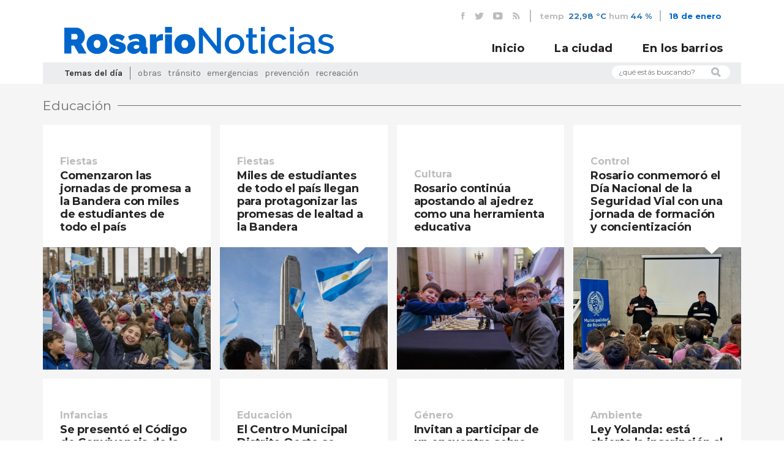

--- FILE ---
content_type: text/html; charset=utf-8
request_url: https://rosarionoticias.gob.ar/page/noticias/tag/Educaci%C3%B3n/totalRows/439/pageNum/1
body_size: 80041
content:
<!doctype html>
<!--[if lt IE 7]>      <html class="no-js lt-ie9 lt-ie8 lt-ie7" lang="es"> <![endif]-->
<!--[if IE 7]>         <html class="no-js lt-ie9 lt-ie8" lang="es"> <![endif]-->
<!--[if IE 8]>         <html class="no-js lt-ie9" lang="es"> <![endif]-->
<!--[if gt IE 8]><!--> <html class="no-js" lang="es"> <!--<![endif]-->
<head>

	<meta charset="utf-8">
    <base href="/">
	    <title>Noticias MR | Noticias</title>
	<meta name="Description" content="Portal de contenidos periodísticos de la Municipalidad de Rosario. Noticias, eventos, multimedia, del gobierno y de la ciudad.">
<meta name="Keywords" content="Rosario, Santa Fe, clima,  Argentina, Municipalidad, MR, noticias, prensa, eventos, agenda, fotos, videos, registro de medios, campañas, cortes de calle, gacetillas, boletines">    
    <meta property="fb:pages" content="459204397515406" />
	<meta name="viewport" content="width=device-width, initial-scale=1">
    <link rel="stylesheet" href="/css/bootstrap.min.css">
    <link href="https://fonts.googleapis.com/css?family=Karla:400,700,400i,700i|Montserrat:400,600,700" rel="stylesheet">
    <link rel="stylesheet" href="//cdn.jsdelivr.net/jquery.slick/1.6.0/slick.css"/>
    <link rel="stylesheet" href="/css/main.css?v=4">
    <link rel="stylesheet" href="/css/slider.css">
    <link rel="stylesheet" href="/css/clima-font.css">
    <link rel="stylesheet" href="/library/jquery_plugins/fancybox/jquery.fancybox.css?v=2.1.4" media="screen">
    <!--[if lt IE 9]>
        <script src="js/vendor/html5-3.6-respond-1.4.2.min.js"></script>
    <![endif]-->
  	<link rel="alternate" type="application/rss+xml"  href="http://www.rosarionoticias.gob.ar/rss/rss.php" title="Noticias MR">
    <link rel="apple-touch-icon" sizes="180x180" href="/apple-touch-icon.png">
    <link rel="icon" type="image/png" sizes="32x32" href="/favicon-32x32.png">
    <link rel="icon" type="image/png" sizes="16x16" href="/favicon-16x16.png">
    <link rel="manifest" href="/site.webmanifest">
    <link rel="mask-icon" href="/safari-pinned-tab.svg" color="#5bbad5">
    <meta name="msapplication-TileColor" content="#da532c">
    <meta name="theme-color" content="#ffffff">

</head>
<body id="noticias">

	<header id="main-header">
        <div class="container">
            <div class="row">
                <div class="col-md-12">
                    <div id="header-top">
                        <ul id="redes-header-top">
                            <li>
                                <a href="https://www.facebook.com/municipalidadrosario" target="_blank"><i class="icon-fb"></i></a>
                            </li>
                            <li>
                                <a href="https://twitter.com/munirosario" target="_blank"><i class="icon-tw"></i></a>
                            </li>
                            <li>
                                <a href="http://www.youtube.com/user/Munirosario?feature=watch" target="_blank"><i class="icon-yt"></i></a>
                            </li>
                            <li>
                                <a href="/rss/rss.php"><i class="icon-rss"></i></a>
                            </li>
                        </ul>
                        <ul id="tiempo-widget">
                        	                            <li>
                                temp <span><a href="/page/clima">22,98 °C</a></span>
                            </li>
                            <li>
                                hum<span><a href="/page/clima">44 %</a></span>
                            </li>
    
                        </ul>
                        
                        <div id="fecha-header-top">
                            18 de enero                        </div>
                                            </div>
                </div>
            </div>
        </div>
        <div id="header-fixed">
            <div class="container">
                <div class="row">
                   
                    <div class="col-md-12">
                        
                        <a href="index.php" id="logo-header">
                            <img src="/img/logo-rn.svg" alt="Municipalidad de Rosario">
                        </a>
                        
                        <div id="mobile-menu-container">
                            <button id="buscar-mobile">
                                <i class="icon-lupa"></i>
                            </button>
                            <button id="mobile-menu-bt">
                                <span></span>  
                                <span class="hideBar"></span>  
                                <span></span>  
                            </button>
                        </div>
                        <div id="form-buscar-mobile-header" class="form-buscar-mobile">
                            <form name="formbusqueda" method="post" action="/page/busqueda">
                                  <input type="hidden" name="tipo[]" value="noticia">
                                  <input type="hidden" name="tipo[]" value="evento">
                                  <input type="hidden" name="tipo[]" value="carpeta">
                                  <input type="hidden" name="tipo[]" value="galeria">
                                  <input type="hidden" name="distritos" value="todos">
                                <input type="text" name="busqueda" placeholder="Que estás buscando?"/>
                                <button><i class="icon-lupa"></i></button>
                            </form>
                        </div>
                        <nav id="main-nav">
                            <ul>
                                <li>
                                    <a href="/">Inicio</a>
                                </li>
                                <li>
                                    <a href="/page/noticias/tipo/noticia">La ciudad</a>
                                </li>
                                <li>
                                    <a href="/page/noticias/distrito/todos">En los barrios</a>
                                </li>
                                                            </ul>
                        </nav>
                    </div>
                </div>
            </div>
        </div>
        <div id="nav-mobile">
            <div class="container">
                <div class="row">
                    <div class="col-md-12">
                        <nav id="main-nav-mobile">
                            <ul>
                                <li>
                                    <a href="/">Inicio</a>
                                </li>
                                <li>
                                    <a href="/page/noticias/tipo/noticia">La ciudad</a>
                                </li>
                                <li>
                                    <a href="/page/noticias/distrito/todos">En los barrios</a>
                                </li>
                                <!--
                                <li id="form-buscar-mobile-nav" class="form-buscar-mobile">
                                     <form name="formbusqueda" method="post" action="/page/busqueda">
                                      <input type="hidden" name="tipo[]" value="noticia">
                                      <input type="hidden" name="tipo[]" value="evento">
                                      <input type="hidden" name="tipo[]" value="carpeta">
                                      <input type="hidden" name="tipo[]" value="galeria">
                                      <input type="hidden" name="distritos" value="todos">
                                      <input type="text" name="busqueda"  placeholder="Que estás buscando?"/>
                                        <button><i class="icon-lupa"></i></button>
                                    </form>
                                </li>
-->
                                <li id="temas-dia-mobile">
                                    <h3>Temas del día</h3>
                                    <ul>
                                        <!-- Se completan automaticamente en js -->
                                    </ul>
                                </li>
                                <li id="redes-header-top-mobile">
                                    <ul>
                                        <li>
                                            <a href="https://www.facebook.com/municipalidadrosario" target="_blank"><i class="icon-fb"></i></a>
                                        </li>
                                        <li>
                                            <a href="https://twitter.com/munirosario" target="_blank"><i class="icon-tw"></i></a>
                                        </li>
                                        <li>
                                            <a href="http://www.youtube.com/user/Munirosario?feature=watch" target="_blank"><i class="icon-yt"></i></a>
                                        </li>
                                        <li>
                                            <a href="/rss/rss.php"><i class="icon-rss"></i></a>
                                        </li>
                                    </ul>
                                </li>
                            </ul>
                        </nav>
                    </div>
                </div>
            </div>
        </div>
        <div class="container">
            <div class="row">
                <div class="col-md-12">
                    <div id="header-bottom">
                        <div class="row">
                            <div class="col-md-10">
                                <div id="temas-dia">
                                    <h4>Temas del día</h4>
                                    <ul>
																					<li><a href="/page/noticias/tag/Obras">Obras</a></li>
																					<li><a href="/page/noticias/tag/Tr%C3%A1nsito">Tránsito</a></li>
																					<li><a href="/page/noticias/tag/Emergencias">Emergencias</a></li>
																					<li><a href="/page/noticias/tag/Prevenci%C3%B3n">Prevención</a></li>
																					<li><a href="/page/noticias/tag/Recreaci%C3%B3n">Recreación</a></li>
																				                                   
                                    </ul>
                                </div>
                            </div>
                            <div class="col-md-2">
                                <form id="form-buscar" name="formbusqueda" method="post" action="/page/busqueda">
                                  <input type="hidden" name="tipo[]" value="noticia">
                                  <input type="hidden" name="tipo[]" value="evento">
                                  <input type="hidden" name="tipo[]" value="carpeta">
                                  <input type="hidden" name="tipo[]" value="galeria">
                                  <input type="hidden" name="distritos" value="todos">
								  <input type="text" name="busqueda" placeholder="¿qué estás buscando?">                                   
                                    <i class="icon-lupa"></i>
                                </form>
                            </div>
                        </div>
                    </div>
    
                </div>
    
            </div>
        </div>
    
    </header>

	<div id="cuerpo">
  			<div class="container">
			<div class="row">
				<div class="col-md-12">
					<h3 class="marca-seccion-home"><span>Educación</span></h3>
				</div>
			</div>
		
		   <div class="row">

                        	<div class="col-md-3 col-sm-6">
                    <div class="nota nota-secundaria">
                        <div class="nota-contenido alto-2">
                            <div class="nota-contenido-inner">
                                <a href="/page/noticias/id/587356/title/Comenzaron-las-jornadas-de-promesa-a-la-Bandera-con-miles-de-estudiantes-de-todo-el-pa%C3%ADs">
                                    <h3 class="nota-categoria">
                                    	Fiestas                                    </h3>
                                </a>
                                <a href="/page/noticias/id/587356/title/Comenzaron-las-jornadas-de-promesa-a-la-Bandera-con-miles-de-estudiantes-de-todo-el-pa%C3%ADs">
                                    <h2 class="nota-titulo">Comenzaron las jornadas de promesa a la Bandera con miles de estudiantes de todo el país</h2>
                                </a>
                            </div>
                            <div class="nota-triangulo"></div>
                        </div>
                        <div class="nota-imagen alto-2" style="background-image: url(/library/timthumb/timthumb.php?src=/uploads/fotos/p1itv8ie501rcb7k76ehvu1b7m4.jpg&w=800)">
                            <a href="/page/noticias/id/587356/title/Comenzaron-las-jornadas-de-promesa-a-la-Bandera-con-miles-de-estudiantes-de-todo-el-pa%C3%ADs" class="nota-extracto-hover">
                                <p>El intendente Javkin encabezó este martes la primera ceremonia en el Monumento Nacional a la Bandera. Se espera que más de 30 mil chicas y chicos de todo el país lleguen a la ciudad esta semana.</p>
                            </a>
                        </div>
                    </div>
                </div>
                
                <article class="chiquito texto-format" style="display:none;">
                    <!-- <div class="span5"> -->
                                            <div class="span5">
                                                <img src="/library/timthumb/timthumb.php?src=/uploads/fotos/p1itv8ie501rcb7k76ehvu1b7m4.jpg&w=123&h=92&zc=1">
                        </div>
                                            <!--</div>-->
                    <div >
                        <span></span>                        <h1><a href="/page/noticias/id/587356/title/Comenzaron-las-jornadas-de-promesa-a-la-Bandera-con-miles-de-estudiantes-de-todo-el-pa%C3%ADs">Comenzaron las jornadas de promesa a la Bandera con miles de estudiantes de todo el país</a></h1>
                        <p>El intendente Javkin encabezó este martes la primera ceremonia en el Monumento Nacional a la Bandera. Se espera que más de 30 mil chicas y chicos de todo el país lleguen a la ciudad esta semana.</p>
                        <!--<p></p>-->
                                            </div>
                    <div class="clearfix"></div>
                </article>

                        	<div class="col-md-3 col-sm-6">
                    <div class="nota nota-secundaria">
                        <div class="nota-contenido alto-2">
                            <div class="nota-contenido-inner">
                                <a href="/page/noticias/id/587041/title/Miles-de-estudiantes-de-todo-el-pa%C3%ADs-llegan-para-protagonizar-las-promesas-de-lealtad-a-la-Bandera">
                                    <h3 class="nota-categoria">
                                    	Fiestas                                    </h3>
                                </a>
                                <a href="/page/noticias/id/587041/title/Miles-de-estudiantes-de-todo-el-pa%C3%ADs-llegan-para-protagonizar-las-promesas-de-lealtad-a-la-Bandera">
                                    <h2 class="nota-titulo">Miles de estudiantes de todo el país llegan para protagonizar las promesas de lealtad a la Bandera</h2>
                                </a>
                            </div>
                            <div class="nota-triangulo"></div>
                        </div>
                        <div class="nota-imagen alto-2" style="background-image: url(/library/timthumb/timthumb.php?src=/uploads/fotos/p1i0ojel3v19o1h3g16p01lh143bg.jpg&w=800)">
                            <a href="/page/noticias/id/587041/title/Miles-de-estudiantes-de-todo-el-pa%C3%ADs-llegan-para-protagonizar-las-promesas-de-lealtad-a-la-Bandera" class="nota-extracto-hover">
                                <p>Con el Monumento Nacional a la Bandera como escenario principal, Rosario será una vez más epicentro del acto cívico que se espera reúna en esta ocasión a más de 30.000 niñas y niños. </p>
                            </a>
                        </div>
                    </div>
                </div>
                
                <article class="chiquito texto-format" style="display:none;">
                    <!-- <div class="span5"> -->
                                            <div class="span5">
                                                <img src="/library/timthumb/timthumb.php?src=/uploads/fotos/p1i0ojel3v19o1h3g16p01lh143bg.jpg&w=123&h=92&zc=1">
                        </div>
                                            <!--</div>-->
                    <div >
                        <span></span>                        <h1><a href="/page/noticias/id/587041/title/Miles-de-estudiantes-de-todo-el-pa%C3%ADs-llegan-para-protagonizar-las-promesas-de-lealtad-a-la-Bandera">Miles de estudiantes de todo el país llegan para protagonizar las promesas de lealtad a la Bandera</a></h1>
                        <p>Con el Monumento Nacional a la Bandera como escenario principal, Rosario será una vez más epicentro del acto cívico que se espera reúna en esta ocasión a más de 30.000 niñas y niños. </p>
                        <!--<p></p>-->
                                            </div>
                    <div class="clearfix"></div>
                </article>

                        	<div class="col-md-3 col-sm-6">
                    <div class="nota nota-secundaria">
                        <div class="nota-contenido alto-2">
                            <div class="nota-contenido-inner">
                                <a href="/page/noticias/id/586864/title/Rosario-contin%C3%BAa-apostando-al-ajedrez-como-una-herramienta-educativa">
                                    <h3 class="nota-categoria">
                                    	Cultura                                    </h3>
                                </a>
                                <a href="/page/noticias/id/586864/title/Rosario-contin%C3%BAa-apostando-al-ajedrez-como-una-herramienta-educativa">
                                    <h2 class="nota-titulo">Rosario continúa apostando al ajedrez como una herramienta educativa</h2>
                                </a>
                            </div>
                            <div class="nota-triangulo"></div>
                        </div>
                        <div class="nota-imagen alto-2" style="background-image: url(/library/timthumb/timthumb.php?src=/uploads/fotos/p1itnjt64f5u8pcg1cnq1rdu34ra.JPG&w=800)">
                            <a href="/page/noticias/id/586864/title/Rosario-contin%C3%BAa-apostando-al-ajedrez-como-una-herramienta-educativa" class="nota-extracto-hover">
                                <p>La Municipalidad renovó por 21° año consecutivo el convenio con la Asociación Rosarina de Ajedrez, garantizando su presencia en más de 90 instituciones de los seis distritos.

</p>
                            </a>
                        </div>
                    </div>
                </div>
                
                <article class="chiquito texto-format" style="display:none;">
                    <!-- <div class="span5"> -->
                                            <div class="span5">
                                                <img src="/library/timthumb/timthumb.php?src=/uploads/fotos/p1itnjt64f5u8pcg1cnq1rdu34ra.JPG&w=123&h=92&zc=1">
                        </div>
                                            <!--</div>-->
                    <div >
                        <span></span>                        <h1><a href="/page/noticias/id/586864/title/Rosario-contin%C3%BAa-apostando-al-ajedrez-como-una-herramienta-educativa">Rosario continúa apostando al ajedrez como una herramienta educativa</a></h1>
                        <p>La Municipalidad renovó por 21° año consecutivo el convenio con la Asociación Rosarina de Ajedrez, garantizando su presencia en más de 90 instituciones de los seis distritos.

</p>
                        <!--<p></p>-->
                                            </div>
                    <div class="clearfix"></div>
                </article>

                        	<div class="col-md-3 col-sm-6">
                    <div class="nota nota-secundaria">
                        <div class="nota-contenido alto-2">
                            <div class="nota-contenido-inner">
                                <a href="/page/noticias/id/584918/title/Rosario-conmemor%C3%B3-el-D%C3%ADa-Nacional-de-la-Seguridad-Vial-con-una-jornada-de-formaci%C3%B3n-y-concientizaci%C3%B3n-">
                                    <h3 class="nota-categoria">
                                    	Control                                    </h3>
                                </a>
                                <a href="/page/noticias/id/584918/title/Rosario-conmemor%C3%B3-el-D%C3%ADa-Nacional-de-la-Seguridad-Vial-con-una-jornada-de-formaci%C3%B3n-y-concientizaci%C3%B3n-">
                                    <h2 class="nota-titulo">Rosario conmemoró el Día Nacional de la Seguridad Vial con una jornada de formación y concientización </h2>
                                </a>
                            </div>
                            <div class="nota-triangulo"></div>
                        </div>
                        <div class="nota-imagen alto-2" style="background-image: url(/library/timthumb/timthumb.php?src=/uploads/fotos/p1itfgm7ggvbs1gi97qv1fs71s5aa.jpg&w=800)">
                            <a href="/page/noticias/id/584918/title/Rosario-conmemor%C3%B3-el-D%C3%ADa-Nacional-de-la-Seguridad-Vial-con-una-jornada-de-formaci%C3%B3n-y-concientizaci%C3%B3n-" class="nota-extracto-hover">
                                <p>La Municipalidad de Rosario impulsó un taller y una clínica de conducción segura de moto junto a más de 450 estudiantes del Instituto Superior de Educación Física N° 11.


</p>
                            </a>
                        </div>
                    </div>
                </div>
                
                <article class="chiquito texto-format" style="display:none;">
                    <!-- <div class="span5"> -->
                                            <div class="span5">
                                                <img src="/library/timthumb/timthumb.php?src=/uploads/fotos/p1itfgm7ggvbs1gi97qv1fs71s5aa.jpg&w=123&h=92&zc=1">
                        </div>
                                            <!--</div>-->
                    <div >
                        <span></span>                        <h1><a href="/page/noticias/id/584918/title/Rosario-conmemor%C3%B3-el-D%C3%ADa-Nacional-de-la-Seguridad-Vial-con-una-jornada-de-formaci%C3%B3n-y-concientizaci%C3%B3n-">Rosario conmemoró el Día Nacional de la Seguridad Vial con una jornada de formación y concientización </a></h1>
                        <p>La Municipalidad de Rosario impulsó un taller y una clínica de conducción segura de moto junto a más de 450 estudiantes del Instituto Superior de Educación Física N° 11.


</p>
                        <!--<p>Centro</p>-->
                                            </div>
                    <div class="clearfix"></div>
                </article>

                        	<div class="col-md-3 col-sm-6">
                    <div class="nota nota-secundaria">
                        <div class="nota-contenido alto-2">
                            <div class="nota-contenido-inner">
                                <a href="/page/noticias/id/582780/title/Se-present%C3%B3-el-C%C3%B3digo-de-Convivencia-de-la-ciudad-en-formato-adaptado-a-las-infancias">
                                    <h3 class="nota-categoria">
                                    	Infancias                                    </h3>
                                </a>
                                <a href="/page/noticias/id/582780/title/Se-present%C3%B3-el-C%C3%B3digo-de-Convivencia-de-la-ciudad-en-formato-adaptado-a-las-infancias">
                                    <h2 class="nota-titulo">Se presentó el Código de Convivencia de la ciudad en formato adaptado a las infancias</h2>
                                </a>
                            </div>
                            <div class="nota-triangulo"></div>
                        </div>
                        <div class="nota-imagen alto-2" style="background-image: url(/library/timthumb/timthumb.php?src=/uploads/fotos/p1isp3e008phclnh11dj10i01ephs.jpg&w=800)">
                            <a href="/page/noticias/id/582780/title/Se-present%C3%B3-el-C%C3%B3digo-de-Convivencia-de-la-ciudad-en-formato-adaptado-a-las-infancias" class="nota-extracto-hover">
                                <p>Es una versión transmedia pensada para niñas y niños. Tiene como personaje principal a Codi, un libro animado que les trasmite los principios y las reglas para una buena convivencia ciudadana.</p>
                            </a>
                        </div>
                    </div>
                </div>
                
                <article class="chiquito texto-format" style="display:none;">
                    <!-- <div class="span5"> -->
                                            <div class="span5">
                                                <img src="/library/timthumb/timthumb.php?src=/uploads/fotos/p1isp3e008phclnh11dj10i01ephs.jpg&w=123&h=92&zc=1">
                        </div>
                                            <!--</div>-->
                    <div >
                        <span></span>                        <h1><a href="/page/noticias/id/582780/title/Se-present%C3%B3-el-C%C3%B3digo-de-Convivencia-de-la-ciudad-en-formato-adaptado-a-las-infancias">Se presentó el Código de Convivencia de la ciudad en formato adaptado a las infancias</a></h1>
                        <p>Es una versión transmedia pensada para niñas y niños. Tiene como personaje principal a Codi, un libro animado que les trasmite los principios y las reglas para una buena convivencia ciudadana.</p>
                        <!--<p></p>-->
                                            </div>
                    <div class="clearfix"></div>
                </article>

                        	<div class="col-md-3 col-sm-6">
                    <div class="nota nota-secundaria">
                        <div class="nota-contenido alto-2">
                            <div class="nota-contenido-inner">
                                <a href="/page/noticias/id/582699/title/El-Centro-Municipal-Distrito-Oeste-se-convirti%C3%B3-en-sede-del-Circuito-de-Ajedrez-Escolar-">
                                    <h3 class="nota-categoria">
                                    	Educación                                    </h3>
                                </a>
                                <a href="/page/noticias/id/582699/title/El-Centro-Municipal-Distrito-Oeste-se-convirti%C3%B3-en-sede-del-Circuito-de-Ajedrez-Escolar-">
                                    <h2 class="nota-titulo">El Centro Municipal Distrito Oeste se convirtió en sede del Circuito de Ajedrez Escolar </h2>
                                </a>
                            </div>
                            <div class="nota-triangulo"></div>
                        </div>
                        <div class="nota-imagen alto-2" style="background-image: url(/library/timthumb/timthumb.php?src=/uploads/fotos/p1isqvvui61c8jo2p1lht1e5i1ff8k.jpg&w=800)">
                            <a href="/page/noticias/id/582699/title/El-Centro-Municipal-Distrito-Oeste-se-convirti%C3%B3-en-sede-del-Circuito-de-Ajedrez-Escolar-" class="nota-extracto-hover">
                                <p>Con la participación de 9 instituciones educativas y públicas, se realizó la instancia distrital en la que participaron más de 300 estudiantes de cuarto a séptimo grado.</p>
                            </a>
                        </div>
                    </div>
                </div>
                
                <article class="chiquito texto-format" style="display:none;">
                    <!-- <div class="span5"> -->
                                            <div class="span5">
                                                <img src="/library/timthumb/timthumb.php?src=/uploads/fotos/p1isqvvui61c8jo2p1lht1e5i1ff8k.jpg&w=123&h=92&zc=1">
                        </div>
                                            <!--</div>-->
                    <div >
                        <span></span>                        <h1><a href="/page/noticias/id/582699/title/El-Centro-Municipal-Distrito-Oeste-se-convirti%C3%B3-en-sede-del-Circuito-de-Ajedrez-Escolar-">El Centro Municipal Distrito Oeste se convirtió en sede del Circuito de Ajedrez Escolar </a></h1>
                        <p>Con la participación de 9 instituciones educativas y públicas, se realizó la instancia distrital en la que participaron más de 300 estudiantes de cuarto a séptimo grado.</p>
                        <!--<p>Oeste</p>-->
                                            </div>
                    <div class="clearfix"></div>
                </article>

                        	<div class="col-md-3 col-sm-6">
                    <div class="nota nota-secundaria">
                        <div class="nota-contenido alto-2">
                            <div class="nota-contenido-inner">
                                <a href="/page/noticias/id/580177/title/Invitan-a-participar-de-un-encuentro-sobre-c%C3%B3mo-acompa%C3%B1ar-a-las-adolescencias-en-tiempos-digitales">
                                    <h3 class="nota-categoria">
                                    	Género                                    </h3>
                                </a>
                                <a href="/page/noticias/id/580177/title/Invitan-a-participar-de-un-encuentro-sobre-c%C3%B3mo-acompa%C3%B1ar-a-las-adolescencias-en-tiempos-digitales">
                                    <h2 class="nota-titulo">Invitan a participar de un encuentro sobre cómo acompañar a las adolescencias en tiempos digitales</h2>
                                </a>
                            </div>
                            <div class="nota-triangulo"></div>
                        </div>
                        <div class="nota-imagen alto-2" style="background-image: url(/library/timthumb/timthumb.php?src=/uploads/fotos/p1ise167ti1nqp1tfa1l2m3b9blg7.jpg&w=800)">
                            <a href="/page/noticias/id/580177/title/Invitan-a-participar-de-un-encuentro-sobre-c%C3%B3mo-acompa%C3%B1ar-a-las-adolescencias-en-tiempos-digitales" class="nota-extracto-hover">
                                <p>La Municipalidad y la organización Faro Digital ofrecen un taller para reflexionar sobre el uso seguro y saludable de las redes sociales con foco en derechos. Inscripción online abierta.</p>
                            </a>
                        </div>
                    </div>
                </div>
                
                <article class="chiquito texto-format" style="display:none;">
                    <!-- <div class="span5"> -->
                                            <div class="span5">
                                                <img src="/library/timthumb/timthumb.php?src=/uploads/fotos/p1ise167ti1nqp1tfa1l2m3b9blg7.jpg&w=123&h=92&zc=1">
                        </div>
                                            <!--</div>-->
                    <div >
                        <span></span>                        <h1><a href="/page/noticias/id/580177/title/Invitan-a-participar-de-un-encuentro-sobre-c%C3%B3mo-acompa%C3%B1ar-a-las-adolescencias-en-tiempos-digitales">Invitan a participar de un encuentro sobre cómo acompañar a las adolescencias en tiempos digitales</a></h1>
                        <p>La Municipalidad y la organización Faro Digital ofrecen un taller para reflexionar sobre el uso seguro y saludable de las redes sociales con foco en derechos. Inscripción online abierta.</p>
                        <!--<p></p>-->
                                            </div>
                    <div class="clearfix"></div>
                </article>

                        	<div class="col-md-3 col-sm-6">
                    <div class="nota nota-secundaria">
                        <div class="nota-contenido alto-2">
                            <div class="nota-contenido-inner">
                                <a href="/page/noticias/id/580025/title/Ley-Yolanda%3A-est%C3%A1-abierta-la-inscripci%C3%B3n-al-11%C2%B0-curso-de-cuidado-del-ambiente-y-desarrollo-sostenible">
                                    <h3 class="nota-categoria">
                                    	Ambiente                                    </h3>
                                </a>
                                <a href="/page/noticias/id/580025/title/Ley-Yolanda%3A-est%C3%A1-abierta-la-inscripci%C3%B3n-al-11%C2%B0-curso-de-cuidado-del-ambiente-y-desarrollo-sostenible">
                                    <h2 class="nota-titulo">Ley Yolanda: está abierta la inscripción al 11° curso de cuidado del ambiente y desarrollo sostenible</h2>
                                </a>
                            </div>
                            <div class="nota-triangulo"></div>
                        </div>
                        <div class="nota-imagen alto-2" style="background-image: url(/library/timthumb/timthumb.php?src=/uploads/fotos/p1h69blbgq1kgbjjf1nvba6qvd37.jpg&w=800)">
                            <a href="/page/noticias/id/580025/title/Ley-Yolanda%3A-est%C3%A1-abierta-la-inscripci%C3%B3n-al-11%C2%B0-curso-de-cuidado-del-ambiente-y-desarrollo-sostenible" class="nota-extracto-hover">
                                <p>La capacitación tiene como objetivo formar en aspectos vinculados a cambio climático a trabajadoras y trabajadores que se desempeñan en la función pública.</p>
                            </a>
                        </div>
                    </div>
                </div>
                
                <article class="chiquito texto-format" style="display:none;">
                    <!-- <div class="span5"> -->
                                            <div class="span5">
                                                <img src="/library/timthumb/timthumb.php?src=/uploads/fotos/p1h69blbgq1kgbjjf1nvba6qvd37.jpg&w=123&h=92&zc=1">
                        </div>
                                            <!--</div>-->
                    <div >
                        <span></span>                        <h1><a href="/page/noticias/id/580025/title/Ley-Yolanda%3A-est%C3%A1-abierta-la-inscripci%C3%B3n-al-11%C2%B0-curso-de-cuidado-del-ambiente-y-desarrollo-sostenible">Ley Yolanda: está abierta la inscripción al 11° curso de cuidado del ambiente y desarrollo sostenible</a></h1>
                        <p>La capacitación tiene como objetivo formar en aspectos vinculados a cambio climático a trabajadoras y trabajadores que se desempeñan en la función pública.</p>
                        <!--<p></p>-->
                                            </div>
                    <div class="clearfix"></div>
                </article>

                        	<div class="col-md-3 col-sm-6">
                    <div class="nota nota-secundaria">
                        <div class="nota-contenido alto-2">
                            <div class="nota-contenido-inner">
                                <a href="/page/noticias/id/579952/title/Rosario-fue-sede-del-Encuentro-de-Alfabetizaci%C3%B3n-de-la-Regi%C3%B3n-Centro">
                                    <h3 class="nota-categoria">
                                    	Educación                                    </h3>
                                </a>
                                <a href="/page/noticias/id/579952/title/Rosario-fue-sede-del-Encuentro-de-Alfabetizaci%C3%B3n-de-la-Regi%C3%B3n-Centro">
                                    <h2 class="nota-titulo">Rosario fue sede del Encuentro de Alfabetización de la Región Centro</h2>
                                </a>
                            </div>
                            <div class="nota-triangulo"></div>
                        </div>
                        <div class="nota-imagen alto-2" style="background-image: url(/library/timthumb/timthumb.php?src=/uploads/fotos/p1isbsrqmi1priotqc415ca1ns49.jpg&w=800)">
                            <a href="/page/noticias/id/579952/title/Rosario-fue-sede-del-Encuentro-de-Alfabetizaci%C3%B3n-de-la-Regi%C3%B3n-Centro" class="nota-extracto-hover">
                                <p>Este 27 y el 28 de mayo las principales autoridades educativas de Santa Fe, Córdoba y Entre Ríos estuvieron en la ciudad para intercambiar experiencias y fortalecer el trabajo en conjunto.</p>
                            </a>
                        </div>
                    </div>
                </div>
                
                <article class="chiquito texto-format" style="display:none;">
                    <!-- <div class="span5"> -->
                                            <div class="span5">
                                                <img src="/library/timthumb/timthumb.php?src=/uploads/fotos/p1isbsrqmi1priotqc415ca1ns49.jpg&w=123&h=92&zc=1">
                        </div>
                                            <!--</div>-->
                    <div >
                        <span></span>                        <h1><a href="/page/noticias/id/579952/title/Rosario-fue-sede-del-Encuentro-de-Alfabetizaci%C3%B3n-de-la-Regi%C3%B3n-Centro">Rosario fue sede del Encuentro de Alfabetización de la Región Centro</a></h1>
                        <p>Este 27 y el 28 de mayo las principales autoridades educativas de Santa Fe, Córdoba y Entre Ríos estuvieron en la ciudad para intercambiar experiencias y fortalecer el trabajo en conjunto.</p>
                        <!--<p></p>-->
                                            </div>
                    <div class="clearfix"></div>
                </article>

                        	<div class="col-md-3 col-sm-6">
                    <div class="nota nota-secundaria">
                        <div class="nota-contenido alto-2">
                            <div class="nota-contenido-inner">
                                <a href="/page/noticias/id/577928/title/%27Narrativas-en-movimiento%27%3A-comunicar-la-migraci%C3%B3n-desde-una-mirada-intercultural">
                                    <h3 class="nota-categoria">
                                    	Internacionales                                    </h3>
                                </a>
                                <a href="/page/noticias/id/577928/title/%27Narrativas-en-movimiento%27%3A-comunicar-la-migraci%C3%B3n-desde-una-mirada-intercultural">
                                    <h2 class="nota-titulo">'Narrativas en movimiento': comunicar la migración desde una mirada intercultural</h2>
                                </a>
                            </div>
                            <div class="nota-triangulo"></div>
                        </div>
                        <div class="nota-imagen alto-2" style="background-image: url(/library/timthumb/timthumb.php?src=/uploads/fotos/p1hhs8ni387n0oeo6ef15qqotnc.jpg&w=800)">
                            <a href="/page/noticias/id/577928/title/%27Narrativas-en-movimiento%27%3A-comunicar-la-migraci%C3%B3n-desde-una-mirada-intercultural" class="nota-extracto-hover">
                                <p>Estudiantes de comunicación participan en propuesta académica de ONU Migración, RRII del municipio y la UNR para transformar los relatos sobre migrantes desde un enfoque de derechos y diversidad.</p>
                            </a>
                        </div>
                    </div>
                </div>
                
                <article class="chiquito texto-format" style="display:none;">
                    <!-- <div class="span5"> -->
                                            <div class="span5">
                                                <img src="/library/timthumb/timthumb.php?src=/uploads/fotos/p1hhs8ni387n0oeo6ef15qqotnc.jpg&w=123&h=92&zc=1">
                        </div>
                                            <!--</div>-->
                    <div >
                        <span></span>                        <h1><a href="/page/noticias/id/577928/title/%27Narrativas-en-movimiento%27%3A-comunicar-la-migraci%C3%B3n-desde-una-mirada-intercultural">'Narrativas en movimiento': comunicar la migración desde una mirada intercultural</a></h1>
                        <p>Estudiantes de comunicación participan en propuesta académica de ONU Migración, RRII del municipio y la UNR para transformar los relatos sobre migrantes desde un enfoque de derechos y diversidad.</p>
                        <!--<p></p>-->
                                            </div>
                    <div class="clearfix"></div>
                </article>

                        	<div class="col-md-3 col-sm-6">
                    <div class="nota nota-secundaria">
                        <div class="nota-contenido alto-2">
                            <div class="nota-contenido-inner">
                                <a href="/page/noticias/id/575892/title/Abren-otros-600-cupos-para-los-talleres-de-Rob%C3%B3tica-Educativa-que-dicta-la-Municipalidad-">
                                    <h3 class="nota-categoria">
                                    	Innovación                                    </h3>
                                </a>
                                <a href="/page/noticias/id/575892/title/Abren-otros-600-cupos-para-los-talleres-de-Rob%C3%B3tica-Educativa-que-dicta-la-Municipalidad-">
                                    <h2 class="nota-titulo">Abren otros 600 cupos para los talleres de Robótica Educativa que dicta la Municipalidad </h2>
                                </a>
                            </div>
                            <div class="nota-triangulo"></div>
                        </div>
                        <div class="nota-imagen alto-2" style="background-image: url(/library/timthumb/timthumb.php?src=/uploads/fotos/p1iraaqclh15111j9e11dqp8d1afec.jpg&w=800)">
                            <a href="/page/noticias/id/575892/title/Abren-otros-600-cupos-para-los-talleres-de-Rob%C3%B3tica-Educativa-que-dicta-la-Municipalidad-" class="nota-extracto-hover">
                                <p>Las instancias de capacitación son gratuitas, se dictan en los seis distritos de la ciudad y están destinadas a niñas y niños entre 7 y 13 años.</p>
                            </a>
                        </div>
                    </div>
                </div>
                
                <article class="chiquito texto-format" style="display:none;">
                    <!-- <div class="span5"> -->
                                            <div class="span5">
                                                <img src="/library/timthumb/timthumb.php?src=/uploads/fotos/p1iraaqclh15111j9e11dqp8d1afec.jpg&w=123&h=92&zc=1">
                        </div>
                                            <!--</div>-->
                    <div >
                        <span></span>                        <h1><a href="/page/noticias/id/575892/title/Abren-otros-600-cupos-para-los-talleres-de-Rob%C3%B3tica-Educativa-que-dicta-la-Municipalidad-">Abren otros 600 cupos para los talleres de Robótica Educativa que dicta la Municipalidad </a></h1>
                        <p>Las instancias de capacitación son gratuitas, se dictan en los seis distritos de la ciudad y están destinadas a niñas y niños entre 7 y 13 años.</p>
                        <!--<p>Centro - Noroeste - Norte - Oeste - Sudoeste - Sur</p>-->
                                            </div>
                    <div class="clearfix"></div>
                </article>

                        	<div class="col-md-3 col-sm-6">
                    <div class="nota nota-secundaria">
                        <div class="nota-contenido alto-2">
                            <div class="nota-contenido-inner">
                                <a href="/page/noticias/id/575318/title/%C2%ABAndamios%C2%BB%3A-el-programa-alcanzar%C3%A1-a-unos-900-ni%C3%B1os-y-ni%C3%B1as-en-los-43-centros-Cuidar-del-municipio-este-a%C3%B1o">
                                    <h3 class="nota-categoria">
                                    	Infancias                                    </h3>
                                </a>
                                <a href="/page/noticias/id/575318/title/%C2%ABAndamios%C2%BB%3A-el-programa-alcanzar%C3%A1-a-unos-900-ni%C3%B1os-y-ni%C3%B1as-en-los-43-centros-Cuidar-del-municipio-este-a%C3%B1o">
                                    <h2 class="nota-titulo">«Andamios»: el programa alcanzará a unos 900 niños y niñas en los 43 centros Cuidar del municipio este año</h2>
                                </a>
                            </div>
                            <div class="nota-triangulo"></div>
                        </div>
                        <div class="nota-imagen alto-2" style="background-image: url(/library/timthumb/timthumb.php?src=/uploads/fotos/p1ir7mn8nkfi48o1icv1d21130ma.jpg&w=800)">
                            <a href="/page/noticias/id/575318/title/%C2%ABAndamios%C2%BB%3A-el-programa-alcanzar%C3%A1-a-unos-900-ni%C3%B1os-y-ni%C3%B1as-en-los-43-centros-Cuidar-del-municipio-este-a%C3%B1o" class="nota-extracto-hover">
                                <p>El intendente Javkin presentó la nueva edición del programa, desarrollado entre la Municipalidad y la UNR, que brinda apoyo en las trayectorias escolares a chicas y chicos de 6 a 12 años.</p>
                            </a>
                        </div>
                    </div>
                </div>
                
                <article class="chiquito texto-format" style="display:none;">
                    <!-- <div class="span5"> -->
                                            <div class="span5">
                                                <img src="/library/timthumb/timthumb.php?src=/uploads/fotos/p1ir7mn8nkfi48o1icv1d21130ma.jpg&w=123&h=92&zc=1">
                        </div>
                                            <!--</div>-->
                    <div >
                        <span></span>                        <h1><a href="/page/noticias/id/575318/title/%C2%ABAndamios%C2%BB%3A-el-programa-alcanzar%C3%A1-a-unos-900-ni%C3%B1os-y-ni%C3%B1as-en-los-43-centros-Cuidar-del-municipio-este-a%C3%B1o">«Andamios»: el programa alcanzará a unos 900 niños y niñas en los 43 centros Cuidar del municipio este año</a></h1>
                        <p>El intendente Javkin presentó la nueva edición del programa, desarrollado entre la Municipalidad y la UNR, que brinda apoyo en las trayectorias escolares a chicas y chicos de 6 a 12 años.</p>
                        <!--<p></p>-->
                                            </div>
                    <div class="clearfix"></div>
                </article>

                        	<div class="col-md-3 col-sm-6">
                    <div class="nota nota-secundaria">
                        <div class="nota-contenido alto-2">
                            <div class="nota-contenido-inner">
                                <a href="/page/noticias/id/574977/title/Abre-la-inscripci%C3%B3n-a-dos-propuestas-educativas-sobre-Derechos-Humanos">
                                    <h3 class="nota-categoria">
                                    	DDHH                                    </h3>
                                </a>
                                <a href="/page/noticias/id/574977/title/Abre-la-inscripci%C3%B3n-a-dos-propuestas-educativas-sobre-Derechos-Humanos">
                                    <h2 class="nota-titulo">Abre la inscripción a dos propuestas educativas sobre Derechos Humanos</h2>
                                </a>
                            </div>
                            <div class="nota-triangulo"></div>
                        </div>
                        <div class="nota-imagen alto-2" style="background-image: url(/library/timthumb/timthumb.php?src=/uploads/fotos/p1ir4upir1u9o12rue5eh1verb7.jpg&w=800)">
                            <a href="/page/noticias/id/574977/title/Abre-la-inscripci%C3%B3n-a-dos-propuestas-educativas-sobre-Derechos-Humanos" class="nota-extracto-hover">
                                <p>Organizadas por el municipio, están destinadas a escuelas públicas y privadas, en sus niveles primario y secundario, con el objetivo de promover la reflexión y el debate en torno a los temática.</p>
                            </a>
                        </div>
                    </div>
                </div>
                
                <article class="chiquito texto-format" style="display:none;">
                    <!-- <div class="span5"> -->
                                            <div class="span5">
                                                <img src="/library/timthumb/timthumb.php?src=/uploads/fotos/p1ir4upir1u9o12rue5eh1verb7.jpg&w=123&h=92&zc=1">
                        </div>
                                            <!--</div>-->
                    <div >
                        <span></span>                        <h1><a href="/page/noticias/id/574977/title/Abre-la-inscripci%C3%B3n-a-dos-propuestas-educativas-sobre-Derechos-Humanos">Abre la inscripción a dos propuestas educativas sobre Derechos Humanos</a></h1>
                        <p>Organizadas por el municipio, están destinadas a escuelas públicas y privadas, en sus niveles primario y secundario, con el objetivo de promover la reflexión y el debate en torno a los temática.</p>
                        <!--<p></p>-->
                                            </div>
                    <div class="clearfix"></div>
                </article>

                        	<div class="col-md-3 col-sm-6">
                    <div class="nota nota-secundaria">
                        <div class="nota-contenido alto-2">
                            <div class="nota-contenido-inner">
                                <a href="/page/noticias/id/573726/title/Juegos-CReAR-2025%3A-congresos-y-capacitaciones%2C-los-pilares-educativos-que-tendr%C3%A1-la-gran-muestra-del-deporte-rosarino">
                                    <h3 class="nota-categoria">
                                    	Deportes                                    </h3>
                                </a>
                                <a href="/page/noticias/id/573726/title/Juegos-CReAR-2025%3A-congresos-y-capacitaciones%2C-los-pilares-educativos-que-tendr%C3%A1-la-gran-muestra-del-deporte-rosarino">
                                    <h2 class="nota-titulo">Juegos CReAR 2025: congresos y capacitaciones, los pilares educativos que tendrá la gran muestra del deporte rosarino</h2>
                                </a>
                            </div>
                            <div class="nota-triangulo"></div>
                        </div>
                        <div class="nota-imagen alto-2" style="background-image: url(/library/timthumb/timthumb.php?src=/uploads/fotos/p1iqo4pg6v4i21qrh15pfveke4a7.JPG&w=800)">
                            <a href="/page/noticias/id/573726/title/Juegos-CReAR-2025%3A-congresos-y-capacitaciones%2C-los-pilares-educativos-que-tendr%C3%A1-la-gran-muestra-del-deporte-rosarino" class="nota-extracto-hover">
                                <p>Del 15 al 18 de mayo el parque de la Independencia será sede de la tercera edición. Habrá dos jornadas de aprendizaje para profesores de educación física y destacadas charlas institucionales.</p>
                            </a>
                        </div>
                    </div>
                </div>
                
                <article class="chiquito texto-format" style="display:none;">
                    <!-- <div class="span5"> -->
                                            <div class="span5">
                                                <img src="/library/timthumb/timthumb.php?src=/uploads/fotos/p1iqo4pg6v4i21qrh15pfveke4a7.JPG&w=123&h=92&zc=1">
                        </div>
                                            <!--</div>-->
                    <div >
                        <span></span>                        <h1><a href="/page/noticias/id/573726/title/Juegos-CReAR-2025%3A-congresos-y-capacitaciones%2C-los-pilares-educativos-que-tendr%C3%A1-la-gran-muestra-del-deporte-rosarino">Juegos CReAR 2025: congresos y capacitaciones, los pilares educativos que tendrá la gran muestra del deporte rosarino</a></h1>
                        <p>Del 15 al 18 de mayo el parque de la Independencia será sede de la tercera edición. Habrá dos jornadas de aprendizaje para profesores de educación física y destacadas charlas institucionales.</p>
                        <!--<p></p>-->
                                            </div>
                    <div class="clearfix"></div>
                </article>

                        	<div class="col-md-3 col-sm-6">
                    <div class="nota nota-secundaria">
                        <div class="nota-contenido alto-2">
                            <div class="nota-contenido-inner">
                                <a href="/page/noticias/id/572902/title/Noche-de-gala%3A-la-Escuela-Municipal-de-Danzas-y-Arte-Esc%C3%A9nico-celebr%C3%B3-un-siglo-de-sue%C3%B1os">
                                    <h3 class="nota-categoria">
                                    	Cultura                                    </h3>
                                </a>
                                <a href="/page/noticias/id/572902/title/Noche-de-gala%3A-la-Escuela-Municipal-de-Danzas-y-Arte-Esc%C3%A9nico-celebr%C3%B3-un-siglo-de-sue%C3%B1os">
                                    <h2 class="nota-titulo">Noche de gala: la Escuela Municipal de Danzas y Arte Escénico celebró un siglo de sueños</h2>
                                </a>
                            </div>
                            <div class="nota-triangulo"></div>
                        </div>
                        <div class="nota-imagen alto-2" style="background-image: url(/library/timthumb/timthumb.php?src=/uploads/fotos/p1iqj4ptte53m2qt1klqlt1oo5a.jpg&w=800)">
                            <a href="/page/noticias/id/572902/title/Noche-de-gala%3A-la-Escuela-Municipal-de-Danzas-y-Arte-Esc%C3%A9nico-celebr%C3%B3-un-siglo-de-sue%C3%B1os" class="nota-extracto-hover">
                                <p>El Teatro El Círculo fue escenario de una emotiva celebración por los 100 años de la institución, con homenajes, coreografías memorables y la participación de grandes figuras artísticas.</p>
                            </a>
                        </div>
                    </div>
                </div>
                
                <article class="chiquito texto-format" style="display:none;">
                    <!-- <div class="span5"> -->
                                            <div class="span5">
                                                <img src="/library/timthumb/timthumb.php?src=/uploads/fotos/p1iqj4ptte53m2qt1klqlt1oo5a.jpg&w=123&h=92&zc=1">
                        </div>
                                            <!--</div>-->
                    <div >
                        <span></span>                        <h1><a href="/page/noticias/id/572902/title/Noche-de-gala%3A-la-Escuela-Municipal-de-Danzas-y-Arte-Esc%C3%A9nico-celebr%C3%B3-un-siglo-de-sue%C3%B1os">Noche de gala: la Escuela Municipal de Danzas y Arte Escénico celebró un siglo de sueños</a></h1>
                        <p>El Teatro El Círculo fue escenario de una emotiva celebración por los 100 años de la institución, con homenajes, coreografías memorables y la participación de grandes figuras artísticas.</p>
                        <!--<p></p>-->
                                            </div>
                    <div class="clearfix"></div>
                </article>

                        	<div class="col-md-3 col-sm-6">
                    <div class="nota nota-secundaria">
                        <div class="nota-contenido alto-2">
                            <div class="nota-contenido-inner">
                                <a href="/page/noticias/id/572053/title/Se-pone-en-marcha-el-operativo-para-acceder-al-Medio-Boleto-Terciario-y-Universitario">
                                    <h3 class="nota-categoria">
                                    	Transporte                                    </h3>
                                </a>
                                <a href="/page/noticias/id/572053/title/Se-pone-en-marcha-el-operativo-para-acceder-al-Medio-Boleto-Terciario-y-Universitario">
                                    <h2 class="nota-titulo">Se pone en marcha el operativo para acceder al Medio Boleto Terciario y Universitario</h2>
                                </a>
                            </div>
                            <div class="nota-triangulo"></div>
                        </div>
                        <div class="nota-imagen alto-2" style="background-image: url(/library/timthumb/timthumb.php?src=/uploads/fotos/p1h2veee1fgagh42bt87vhdl67.JPG&w=800)">
                            <a href="/page/noticias/id/572053/title/Se-pone-en-marcha-el-operativo-para-acceder-al-Medio-Boleto-Terciario-y-Universitario" class="nota-extracto-hover">
                                <p>A partir de este lunes 5 de mayo, estudiantes de instituciones públicas de ambos niveles pueden tramitar el beneficio en rosario.gob.ar, ya sea por primera vez o para su renovación.</p>
                            </a>
                        </div>
                    </div>
                </div>
                
                <article class="chiquito texto-format" style="display:none;">
                    <!-- <div class="span5"> -->
                                            <div class="span5">
                                                <img src="/library/timthumb/timthumb.php?src=/uploads/fotos/p1h2veee1fgagh42bt87vhdl67.JPG&w=123&h=92&zc=1">
                        </div>
                                            <!--</div>-->
                    <div >
                        <span></span>                        <h1><a href="/page/noticias/id/572053/title/Se-pone-en-marcha-el-operativo-para-acceder-al-Medio-Boleto-Terciario-y-Universitario">Se pone en marcha el operativo para acceder al Medio Boleto Terciario y Universitario</a></h1>
                        <p>A partir de este lunes 5 de mayo, estudiantes de instituciones públicas de ambos niveles pueden tramitar el beneficio en rosario.gob.ar, ya sea por primera vez o para su renovación.</p>
                        <!--<p>Centro - Noroeste - Norte - Oeste - Sudoeste - Sur</p>-->
                                            </div>
                    <div class="clearfix"></div>
                </article>

                        	<div class="col-md-3 col-sm-6">
                    <div class="nota nota-secundaria">
                        <div class="nota-contenido alto-2">
                            <div class="nota-contenido-inner">
                                <a href="/page/noticias/id/571843/title/Escuela-Municipal-de-Danzas-y-Arte-Esc%C3%A9nico%3A-cien-a%C3%B1os-entre-el-primer-picadero-y-las-galas-de-celebraci%C3%B3n-">
                                    <h3 class="nota-categoria">
                                    	Cultura                                    </h3>
                                </a>
                                <a href="/page/noticias/id/571843/title/Escuela-Municipal-de-Danzas-y-Arte-Esc%C3%A9nico%3A-cien-a%C3%B1os-entre-el-primer-picadero-y-las-galas-de-celebraci%C3%B3n-">
                                    <h2 class="nota-titulo">Escuela Municipal de Danzas y Arte Escénico: cien años entre el primer picadero y las galas de celebración </h2>
                                </a>
                            </div>
                            <div class="nota-triangulo"></div>
                        </div>
                        <div class="nota-imagen alto-2" style="background-image: url(/library/timthumb/timthumb.php?src=/uploads/fotos/p1iq4ghf5difm1odo5il1jv549g1g.jpg&w=800)">
                            <a href="/page/noticias/id/571843/title/Escuela-Municipal-de-Danzas-y-Arte-Esc%C3%A9nico%3A-cien-a%C3%B1os-entre-el-primer-picadero-y-las-galas-de-celebraci%C3%B3n-" class="nota-extracto-hover">
                                <p>Fundada por Ernesto de Larrechea en 1925, el espacio que forma a niñas y niños de 6 a 18 años celebra su historia en el Teatro El Círculo y con un espectáculo abierto en el Monumento.</p>
                            </a>
                        </div>
                    </div>
                </div>
                
                <article class="chiquito texto-format" style="display:none;">
                    <!-- <div class="span5"> -->
                                            <div class="span5">
                                                <img src="/library/timthumb/timthumb.php?src=/uploads/fotos/p1iq4ghf5difm1odo5il1jv549g1g.jpg&w=123&h=92&zc=1">
                        </div>
                                            <!--</div>-->
                    <div >
                        <span></span>                        <h1><a href="/page/noticias/id/571843/title/Escuela-Municipal-de-Danzas-y-Arte-Esc%C3%A9nico%3A-cien-a%C3%B1os-entre-el-primer-picadero-y-las-galas-de-celebraci%C3%B3n-">Escuela Municipal de Danzas y Arte Escénico: cien años entre el primer picadero y las galas de celebración </a></h1>
                        <p>Fundada por Ernesto de Larrechea en 1925, el espacio que forma a niñas y niños de 6 a 18 años celebra su historia en el Teatro El Círculo y con un espectáculo abierto en el Monumento.</p>
                        <!--<p></p>-->
                                            </div>
                    <div class="clearfix"></div>
                </article>

                        	<div class="col-md-3 col-sm-6">
                    <div class="nota nota-secundaria">
                        <div class="nota-contenido alto-2">
                            <div class="nota-contenido-inner">
                                <a href="/page/noticias/id/571206/title/Vuelve-%C2%ABPrimera-vez-al-teatro%C2%BB%2C-tercera-edici%C3%B3n-de-la-propuesta-cultural-y-educativa-en-La-Comedia">
                                    <h3 class="nota-categoria">
                                    	Cultura                                    </h3>
                                </a>
                                <a href="/page/noticias/id/571206/title/Vuelve-%C2%ABPrimera-vez-al-teatro%C2%BB%2C-tercera-edici%C3%B3n-de-la-propuesta-cultural-y-educativa-en-La-Comedia">
                                    <h2 class="nota-titulo">Vuelve «Primera vez al teatro», tercera edición de la propuesta cultural y educativa en La Comedia</h2>
                                </a>
                            </div>
                            <div class="nota-triangulo"></div>
                        </div>
                        <div class="nota-imagen alto-2" style="background-image: url(/library/timthumb/timthumb.php?src=/uploads/fotos/p1imqogcnnpvo1snt27k5ud1ki5.jpg&w=800)">
                            <a href="/page/noticias/id/571206/title/Vuelve-%C2%ABPrimera-vez-al-teatro%C2%BB%2C-tercera-edici%C3%B3n-de-la-propuesta-cultural-y-educativa-en-La-Comedia" class="nota-extracto-hover">
                                <p>La iniciativa impulsada por tercer año consecutivo desde la Municipalidad de Rosario y el Concejo Municipal propone funciones gratuitas para niñas, niños y adolescentes de escuelas de la ciudad.</p>
                            </a>
                        </div>
                    </div>
                </div>
                
                <article class="chiquito texto-format" style="display:none;">
                    <!-- <div class="span5"> -->
                                            <div class="span5">
                                                <img src="/library/timthumb/timthumb.php?src=/uploads/fotos/p1imqogcnnpvo1snt27k5ud1ki5.jpg&w=123&h=92&zc=1">
                        </div>
                                            <!--</div>-->
                    <div >
                        <span></span>                        <h1><a href="/page/noticias/id/571206/title/Vuelve-%C2%ABPrimera-vez-al-teatro%C2%BB%2C-tercera-edici%C3%B3n-de-la-propuesta-cultural-y-educativa-en-La-Comedia">Vuelve «Primera vez al teatro», tercera edición de la propuesta cultural y educativa en La Comedia</a></h1>
                        <p>La iniciativa impulsada por tercer año consecutivo desde la Municipalidad de Rosario y el Concejo Municipal propone funciones gratuitas para niñas, niños y adolescentes de escuelas de la ciudad.</p>
                        <!--<p></p>-->
                                            </div>
                    <div class="clearfix"></div>
                </article>

                        	<div class="col-md-3 col-sm-6">
                    <div class="nota nota-secundaria">
                        <div class="nota-contenido alto-2">
                            <div class="nota-contenido-inner">
                                <a href="/page/noticias/id/570852/title/Rosario-Tricentenaria%3A-invitan-a-participar-de-un-curso-gratuito-para-explorar-la-historia-de-la-ciudad">
                                    <h3 class="nota-categoria">
                                    	Cultura                                    </h3>
                                </a>
                                <a href="/page/noticias/id/570852/title/Rosario-Tricentenaria%3A-invitan-a-participar-de-un-curso-gratuito-para-explorar-la-historia-de-la-ciudad">
                                    <h2 class="nota-titulo">Rosario Tricentenaria: invitan a participar de un curso gratuito para explorar la historia de la ciudad</h2>
                                </a>
                            </div>
                            <div class="nota-triangulo"></div>
                        </div>
                        <div class="nota-imagen alto-2" style="background-image: url(/library/timthumb/timthumb.php?src=/uploads/fotos/p1ipugr8vut4613ng1oodkn9v1ie.jpg&w=800)">
                            <a href="/page/noticias/id/570852/title/Rosario-Tricentenaria%3A-invitan-a-participar-de-un-curso-gratuito-para-explorar-la-historia-de-la-ciudad" class="nota-extracto-hover">
                                <p>Se trata de una propuesta formativa híbrida que combina charlas, recorridos urbanos y actividades especiales para desentrañar el legado histórico, cultural y social de Rosario. Cupos limitados. </p>
                            </a>
                        </div>
                    </div>
                </div>
                
                <article class="chiquito texto-format" style="display:none;">
                    <!-- <div class="span5"> -->
                                            <div class="span5">
                                                <img src="/library/timthumb/timthumb.php?src=/uploads/fotos/p1ipugr8vut4613ng1oodkn9v1ie.jpg&w=123&h=92&zc=1">
                        </div>
                                            <!--</div>-->
                    <div >
                        <span></span>                        <h1><a href="/page/noticias/id/570852/title/Rosario-Tricentenaria%3A-invitan-a-participar-de-un-curso-gratuito-para-explorar-la-historia-de-la-ciudad">Rosario Tricentenaria: invitan a participar de un curso gratuito para explorar la historia de la ciudad</a></h1>
                        <p>Se trata de una propuesta formativa híbrida que combina charlas, recorridos urbanos y actividades especiales para desentrañar el legado histórico, cultural y social de Rosario. Cupos limitados. </p>
                        <!--<p></p>-->
                                            </div>
                    <div class="clearfix"></div>
                </article>

                        	<div class="col-md-3 col-sm-6">
                    <div class="nota nota-secundaria">
                        <div class="nota-contenido alto-2">
                            <div class="nota-contenido-inner">
                                <a href="/page/noticias/id/568716/title/Rosario-Lee%3A-la-Municipalidad-present%C3%B3-acciones-para-la-promoci%C3%B3n-de-la-lectura">
                                    <h3 class="nota-categoria">
                                    	Cultura                                    </h3>
                                </a>
                                <a href="/page/noticias/id/568716/title/Rosario-Lee%3A-la-Municipalidad-present%C3%B3-acciones-para-la-promoci%C3%B3n-de-la-lectura">
                                    <h2 class="nota-titulo">Rosario Lee: la Municipalidad presentó acciones para la promoción de la lectura</h2>
                                </a>
                            </div>
                            <div class="nota-triangulo"></div>
                        </div>
                        <div class="nota-imagen alto-2" style="background-image: url(/library/timthumb/timthumb.php?src=/uploads/fotos/p1iph7vl7tm1gvdm501av51nl6e.jpg&w=800)">
                            <a href="/page/noticias/id/568716/title/Rosario-Lee%3A-la-Municipalidad-present%C3%B3-acciones-para-la-promoci%C3%B3n-de-la-lectura" class="nota-extracto-hover">
                                <p>El programa busca diseñar y construir dispositivos tendientes a facilitar el acceso al mundo de la palabra en sus múltiples soportes.</p>
                            </a>
                        </div>
                    </div>
                </div>
                
                <article class="chiquito texto-format" style="display:none;">
                    <!-- <div class="span5"> -->
                                            <div class="span5">
                                                <img src="/library/timthumb/timthumb.php?src=/uploads/fotos/p1iph7vl7tm1gvdm501av51nl6e.jpg&w=123&h=92&zc=1">
                        </div>
                                            <!--</div>-->
                    <div >
                        <span></span>                        <h1><a href="/page/noticias/id/568716/title/Rosario-Lee%3A-la-Municipalidad-present%C3%B3-acciones-para-la-promoci%C3%B3n-de-la-lectura">Rosario Lee: la Municipalidad presentó acciones para la promoción de la lectura</a></h1>
                        <p>El programa busca diseñar y construir dispositivos tendientes a facilitar el acceso al mundo de la palabra en sus múltiples soportes.</p>
                        <!--<p></p>-->
                                            </div>
                    <div class="clearfix"></div>
                </article>

                                <div class="col-md-12 text-center">
                        <a href="/page/noticias/tag/Educaci&oacute;n/totalRows/439/pageNum/0" class="paginacion">Primera</a> /                         <a href="/page/noticias/tag/Educaci&oacute;n/totalRows/439/pageNum/0" class="paginacion">Anterior</a> /                         <a href="/page/noticias/tag/Educaci&oacute;n/totalRows/439/pageNum/2" class="paginacion">Siguiente</a> /                         <a href="/page/noticias/tag/Educaci&oacute;n/totalRows/439/pageNum/21" class="paginacion">Última</a>                    </div>

                </div>
            </div>
		</div><!--fin cuerpo -->
    
    <footer>
        <div class="container">
            <div class="row">
                <div class="col-md-12">
                    <nav id="categorias-footer">
                    	<ul>
						                            <li><a href="/page/noticias/tag/Obras">Obras</a></li>
                                                    <li><a href="/page/noticias/tag/Tr%C3%A1nsito">Tránsito</a></li>
                                                    <li><a href="/page/noticias/tag/Emergencias">Emergencias</a></li>
                                                    <li><a href="/page/noticias/tag/Prevenci%C3%B3n">Prevención</a></li>
                                                    <li><a href="/page/noticias/tag/Recreaci%C3%B3n">Recreación</a></li>
                                                    <li><a href="/page/noticias/tag/Deportes">Deportes</a></li>
                                                    <li><a href="/page/noticias/tag/Adultos+mayores">Adultos mayores</a></li>
                                                    <li><a href="/page/noticias/tag/Ambiente">Ambiente</a></li>
                                                    <li><a href="/page/noticias/tag/Movilidad">Movilidad</a></li>
                                                    <li><a href="/page/noticias/tag/Transporte">Transporte</a></li>
                                                    <li><a href="/page/noticias/tag/Salud">Salud</a></li>
                                                    <li><a href="/page/noticias/tag/Control">Control</a></li>
                                                    <li><a href="/page/noticias/tag/Cultura">Cultura</a></li>
                                                    <li><a href="/page/noticias/tag/Convivencia">Convivencia</a></li>
                                                    <li><a href="/page/noticias/tag/G%C3%A9nero">Género</a></li>
                                                    <li><a href="/page/noticias/tag/Diversidad">Diversidad</a></li>
                                                    <li><a href="/page/noticias/tag/Mujer">Mujer</a></li>
                        						                        </ul>
                    </nav>
                    <div id="prensa-footer">
                        <h5>medios de prensa: <a href="/page/areaprivada/do/login">ingreso</a>|<a href="/page/areaprivada/do/registro">registro</a></h5>
                    </div>
                    <div id="navegacion-footer">
                        <nav id="footer-nav">
                            <ul>
                                <li>
                                    <a href="http://www.rosario.gob.ar" target="_blank">rosario.gob.ar</a>
                                </li>
                                <li>
                                    <a href="/page/terminos">términos y condiciones</a>
                                </li>
                                <li>
                                    <a href="/page/contacto">contacto</a>
                                </li>
                            </ul>
                        </nav>
                        <a href="#" id="logo-footer">
                            <img src="img/logo-rn.svg" style="max-height: 18px; max-width: 180px" alt="" />
                        </a>    
                    </div>
                    <div id="footer-final">
                        Municipalidad de Rosario   |   Subsecretaría de Comunicación Social   |   Buenos Aires 711 3º piso   |   Rosario, Santa Fe Argentina   |   2026   |   Todos los derechos reservados
                    </div>
                </div>
            </div>
        </div>
    </footer>    

	<script src="https://ajax.googleapis.com/ajax/libs/jquery/2.2.4/jquery.min.js"></script>
	<script src="//cdn.jsdelivr.net/jquery.slick/1.6.0/slick.min.js"></script>
	<script src="/js/vendor/font-observer.js"></script>
	<script src="/js/main.js"></script>

	<script src="/library/jquery_plugins/jquery.cycle2.min.js"></script>
    <script src="/library/jquery_plugins/jquery.cycle2.swipe.min.js"></script>
    <script src="/library/jquery_plugins/jquery.easing.1.3.js"></script>
    <script src="/library/jquery_plugins/fancybox/jquery.fancybox.pack.js?v=2.1.4"></script>
	<script src="library/jquery_plugins/fancybox/helpers/jquery.fancybox-media.js"></script>
    <script src="https://ajax.aspnetcdn.com/ajax/jquery.validate/1.10.0/jquery.validate.min.js"></script>
	<script src="/library/jquery_plugins/responsive-calendar/0.4/js/responsive-calendar.js"></script>
    
    <script>
		$(document).ready(function () {	
			$(".fancybox").fancybox({
				padding:0,
				helpers	: {
		            media: true,
					title	: {
					type: 'outside'
					},
					overlay : {
						css : {
							'background' : 'rgba(0, 0, 0, 0.85)'
						}
					}
				}
			});
			
			$("#contactform").validate();
	
			$("#boletinform").validate();
			
			$("#regform").validate({
				rules: {
					nombre: "required",
					apellido: "required",
					pwd: {
						required: true,
						minlength: 5
					},
					pwd2: {
						required: true,
						minlength: 5,
						equalTo: "#pwd"
					},
					email: {
						required: true,
						email: true,
						remote: "/ajax/areaprivadacheck.php"
					},
					conforme: "required"
				},
				messages: {
					nombre: "Por favor ingrese su nombre",
					apellido: "Por favor ingrese sus apellidos",
					pwd: {
						required: "Por favor escriba una contraseña",
						minlength: "La contraseña debe tener como mínimo 5 caracteres"
					},
					pwd2: {
						required: "Por favor escriba una contraseña",
						minlength: "La contraseña debe tener como mínimo 5 caracteres",
						equalTo: "Por favor escriba la misma contraseña que antes"
					},
					email: {
						required: "Por favor escriba su email",
						email: "Por favor ingrese una casilla de correo válida",
						remote: "El email ya esta registrado"
					},
					conforme: "Debe aceptar las condiciones de uso"
				}
			});
			
			$("#dataform").validate({
				rules: {
					nombre: "required",
					apellido: "required",
					pwd2: {
						equalTo: "#pwd"
					},
					email: {
						required: true,
						email: true,
						remote: "/ajax/areaprivadacheck.php?ignore=em"
					},
					conforme: "required"
				},
				messages: {
					nombre: "Por favor ingrese su nombre",
					apellido: "Por favor ingrese sus apellidos",
					pwd: {
						minlength: "La contraseña debe tener como mínimo 5 caracteres"
					},
					pwd2: {
						minlength: "La contraseña debe tener como mínimo 5 caracteres",
						equalTo: "Por favor escriba la misma contraseña que antes"
					},
					email: {
						required: "Por favor escriba su email",
						email: "Por favor ingrese una casilla de correo válida",
						remote: "El email ya esta registrado"
					},
					conforme: "Debe aceptar las condiciones de uso"
				}
			});
			
		});
	</script>
    
	<script>
      (function(i,s,o,g,r,a,m){i['GoogleAnalyticsObject']=r;i[r]=i[r]||function(){
      (i[r].q=i[r].q||[]).push(arguments)},i[r].l=1*new Date();a=s.createElement(o),
      m=s.getElementsByTagName(o)[0];a.async=1;a.src=g;m.parentNode.insertBefore(a,m)
      })(window,document,'script','//www.google-analytics.com/analytics.js','ga');
    
      ga('create', 'UA-51634039-1', 'rosarionoticias.gob.ar');
      ga('send', 'pageview');
    
    </script>
  
  	<!-- Go to www.addthis.com/dashboard to customize your tools -->
	<script type="text/javascript" src="//s7.addthis.com/js/300/addthis_widget.js#pubid=ra-537370645d954762"></script>

	</body>
</html>


--- FILE ---
content_type: text/css; charset=utf-8
request_url: https://rosarionoticias.gob.ar/css/main.css?v=4
body_size: 70744
content:
@font-face {
    font-family: 'sandia';
    src:  url('../fonts/sandia.eot?6xqkly');
    src:  url('../fonts/sandia.eot?6xqkly#iefix') format('embedded-opentype'),
        url('../fonts/sandia.ttf?6xqkly') format('truetype'),
        url('../fonts/sandia.woff?6xqkly') format('woff'),
        url('../fonts/sandia.svg?6xqkly#sandia') format('svg');
    font-weight: normal;
    font-style: normal;
}

[class^="icon-"], [class*=" icon-"] {
    /* use !important to prevent issues with browser extensions that change fonts */
    font-family: 'sandia' !important;
    speak: none;
    font-style: normal;
    font-weight: normal;
    font-variant: normal;
    text-transform: none;
    line-height: 1;

    /* Better Font Rendering =========== */
    -webkit-font-smoothing: antialiased;
    -moz-osx-font-smoothing: grayscale;
}

.embed-container { position: relative; padding-bottom: 56.25%; height: 0; overflow: hidden; max-width: 100%; } 
.embed-container iframe, .embed-container object, .embed-container embed { position: absolute; top: 0; left: 0; width: 100%; height: 100%; }

.icon-ubicacion:before {
    content: "\e90e";  
}
.icon-colectivo:before {
    content: "\e905";  
}
.icon-chevron-right:before {
    content: "\e90b";  
}
.icon-chevron-left:before {
    content: "\e902";  
}
.icon-play-2:before {
    content: "\e901";  
}
.icon-agenda:before {
    content: "\e900";  
}
.icon-fb:before {
    content: "\e903";  
}
.icon-lupa:before {
    content: "\e904";  
}
.icon-more:before {
    content: "\e90c";  
}
.icon-play:before {
    content: "\e906";
}
.icon-rss:before {
    content: "\e907";  
}
.icon-tw:before {
    content: "\e908";  
}
.icon-wha:before {
    content: "\e909";  
}
.icon-yt:before {
    content: "\e90a";  
}
.icon-warning:before {
    content: "\e90d";
}

/*
 * Prevenir FOUT
 */

h1,h2,h3,h4,h5,h6,p,ul{
    opacity: 0;        
    transition: .5s all ease;
}
.fonts-loaded h1, .fonts-loaded h2, .fonts-loaded h3, .fonts-loaded h4, .fonts-loaded h5,.fonts-loaded h6, .fonts-loaded p , .fonts-loaded ul{
    opacity: 1;    
}


/*
 * GRILLA
 */

@media(min-width:1450px){
    .container {
        width: 1370px;
    }
}

@media (min-width: 600px) and (max-width:992px){

    .col-md-6{
        width: 100%;
    }
    .col-sm-6  {
        width: 50%;     
    }
    .col-sm-1, .col-sm-2, .col-sm-3, .col-sm-4, .col-sm-5, .col-sm-6, .col-sm-7, .col-sm-8, .col-sm-9, .col-sm-10, .col-sm-11, .col-sm-12 {
        float: left;
    }
}

@media(max-width:600px){
    .container{
        padding: 0;
    }
    .col-md-6, .col-md-12{ 
        padding: 0;
    }
    .row {
        margin: 0;
    }
}



/*
 * ESTILOS GENERALES
 */

*{
    font-family: Montserrat,Arial,Helvetica,Arial,sans-serif;
}

ul{list-style: none;padding: 0;margin: 0;}

/* 
 * HEADER
 */

header{
    padding-top: 16px;
}
#header-top{
    text-align: right;
    padding-right: 32px;
}


#logo-header{
    margin-top: 8px;
    margin-bottom: 4px;
    padding-left: 35px;
    display: block;
    float: left;
}
#logo-header img,#logo-header svg{
    width: 440px;
}


@media(min-width:1200px){
    .fixed #logo-header img, .fixed #logo-header svg{
        width: 330px; 
    }
}


@media(max-width:1200px){
    #logo-header{
        margin-bottom: -7px;
        padding-left: 30px;
    }
    #logo-header img, #logo-header svg {
        width: 330px;
    }
}
@media(max-width:992px){
    #logo-header{
        margin-bottom: 0;
        display: inline-block;
        padding-left: 40px;
    }
    #logo-header img,#logo-header svg{
        width: 319px;
    }
}

@media(max-width:768px){
    #main-header{
        padding-bottom: 10px;
    }
    #logo-header{
        padding-left: 2px;
    }
    #logo-header img, #logo-header svg{
        width: 283px;
    }
}
@media(max-width:600px){
    #main-header{
        padding-bottom: 0;
        padding: 0;
    }
    #logo-header{
        padding-left: 30px;
    }

}

@media(max-width:480px){
    #logo-header{
        padding-left: 0px;
    }
    #logo-header img, #logo-header svg{
        width: 210px;
    }

}

/*
 * REDES TOP
 */

#redes-header-top{display: inline-block;border-right: 2px solid #BBBDC0;padding-right: 10px;}
#redes-header-top li{
    display: inline-block;
    margin: 0 6px;
}
#redes-header-top li a{
    color: #BBBDC0;
    font-size: 11.5px;
}




/*
 * TIEMPO WIDGET
 */

#tiempo-widget{
    display: inline-block;
    padding-right: 9px;
    padding-left: 10px;
}
#tiempo-widget li{
    font-family: Montserrat;
    font-size: 13px;
    font-weight: bold;
    color: #BBBDC0;
    display: inline-block;
}
#tiempo-widget li span{
    color: #0066CC;
    margin-left: 3px;
}

/*
 * FECHA HEADER
 */

#fecha-header-top{
    font-size: 13px;
    font-weight: bold;
    color: #0066CC;
    display: inline-block;
    border-left: 2px solid #BBBDC0;
    padding-left: 13px;
}

/*
 * USER HEADER
 */

#user-top{
    font-size: 13px;
    font-weight: bold;
    color: #0066CC;
    display: inline-block;
    border-left: 2px solid #BBBDC0;
    padding-left: 13px;
    margin-left: 13px;
}
#user-top a {
    border-left: 2px solid #BBBDC0;
    padding-left: 13px;
	margin-left: 13px;
}


@media(max-width:992px){
    #header-top{
        margin-top: -7px;
        margin-bottom: 18px;
    }
    #redes-header-top li a{
        font-size: 16px;
    }
    #tiempo-widget li{
        font-size: 16px;
    }
    #fecha-header-top{
        font-size: 16px;
    }
}
@media(max-width:768px){
    #header-top{
        display: none;

    }

}


/*
 * NAV
 */

#main-nav{text-align: right;margin-top: 31px;padding-right: 30px;}
#main-nav ul{
    list-style: none;
}

#main-nav ul li{
    display: inline-block;
    margin-left: 45px;
}
#main-nav ul li a{
    font-size: 18px;
    color: #231F20;
    font-weight: bold;
    transition: .2s all ease;
    letter-spacing: 0.2px;
}
#main-nav ul li a:hover{
    color: #F6921E;
}

@media(max-width:1200px){
    #main-nav{
        margin-top: 27px;
    }
    #main-nav ul li{
        margin-left: 36px;
    }
    #main-nav ul li a{
        font-size: 17px;
    }

}
@media(max-width:992px){
    #main-nav{
        display: none;
        z-index: 15;
        background: rgba(255, 255, 255, 0.96);
        left: 0;
        right: 0;
        top: 0;
        margin-top: 0;
        bottom: 0;
    }
    #main-nav ul{
        width: 750px;
        padding-right: 20px;
        padding-left: 20px;
        margin-right: auto;
        margin-left: auto;
        margin-top: 74px;
    }
    #main-nav ul li{
        display: block;
        text-align: left;
    }
    #main-nav ul li a{
        font-size: 30px;
    }
}
@media(max-width:768px){
    #main-nav ul{
        width: 100%;
    }
}
@media(min-width:1450px){
    #main-nav ul li a{
        font-size: 21px;
    }
}



/*
 * MOBILE NAV
 */

#mobile-menu-container{
    display: none;
    float: right;
    margin-top: 5px;
    padding-right: 0;
}
#mobile-menu-container button{
    background: none;
    border: none;
    margin-top: 0px;
    color: #6E6F71;
    padding: 11px 14px;
    cursor: pointer;
    outline: none;
}
.nav-mobile-open #mobile-menu-container button{
    margin-top: 3px;
}
#mobile-menu-container button#buscar-mobile{
    font-size: 24px;
    margin-top: -2px;
    outline: none;
}
.search-mobile-open #mobile-menu-container button#buscar-mobile{
    background: #e1f9ff;
}
#mobile-menu-bt{
    float: right;
    margin-left: 10px;
    position: relative;
    z-index: 100;
}
#mobile-menu-bt span{
    height: 4px;
    width: 28px;
    background: #6D6E70;
    display: block;
    border-radius: 1px;
    margin-bottom: 6px;
    transform-origin: 0 0;
    transition: all .6s cubic-bezier(0.23,1,0.32,1);
}


.nav-mobile-open #mobile-menu-bt span.hideBar{opacity: 0;}

.nav-mobile-open #mobile-menu-bt span:first-child {
    transform: rotate3d(0,0,1,45deg) translate(-4px,-6px);
    margin-top: 5px;
}
.nav-mobile-open #mobile-menu-bt span:last-child {
    transform: rotate3d(0,0,1,-45deg) translate(4px ,-6px);
}

body.nav-mobile-open{
    height: 100px;
    overflow: hidden;
}



@media(max-width: 992px){
    #mobile-menu-container{
        display: block;
        margin-bottom: -10px;
    }

    .nav-mobile-open #main-nav-mobile {
        display: block;
    }
}

@media(max-width:768px){
    #mobile-menu-container{
        padding-right: 0;
    }
    #mobile-menu-container button{
        padding: 11px 10px;
    }
}

@media(max-width:600px){
    #mobile-menu-container{
        margin-bottom: -10px;
        margin-top: 5px;
        /* margin-top: -48px; */
    }
}
@media(max-width:480px){
    #mobile-menu-container button{
        padding: 11px 2px;
        margin-top: 4px;
    }
    #mobile-menu-container button i{
        font-size: 21px;
    }
    #mobile-menu-bt span{
        height: 4px;
        width: 25px;
        margin-bottom: 4px;
    }

    .nav-mobile-open #mobile-menu-bt span:first-child{
        transform: rotate3d(0,0,1,45deg) translate(-5px,-7px);
    }
    .nav-mobile-open #mobile-menu-container button{
        margin-top: 7px;
    }

}



/*
 * HEADER BOTTOM
 */

#header-bottom{background: #ECEDEE;margin-top: 10px;padding: 0px 18px 0 36px;}

/*
 *  TEMAS DEL DIA
 */

#temas-dia h4, #temas-dia a{
    font-family: Karla;
}
#temas-dia h4{
    font-weight: bold;
    font-size: 14px;
    display: inline-block;
    padding-right: 8px;
}
#temas-dia ul{
    display: inline-block;
    border-left: 1px solid #6D6E70;
    padding-left: 7px;
}
#temas-dia ul li{
    display: inline-block;
    margin-right: -4px;
}
#temas-dia a{
    color: #6D6E70;
    font-size: 14px;
    padding: 0 5px;
	text-transform:lowercase;
}
@media(min-width:1450px){
    #temas-dia h4 , #temas-dia a{
        font-size: 19px;
    }
    #temas-dia a{
        padding: 0 11px;
    }
}

@media(max-width:1200px){
    #header-bottom{
        margin-top: 9px;
        padding: 0px 18px 0 30px;
    }
    #temas-dia h4 , #temas-dia a{
        font-size: 15px;
        line-height: 18px;
        padding-top: 0;
        margin-top: 5px;
        margin-bottom: 5px;
    }
}

@media(max-width:992px){
    #header-bottom{
        padding: 6px 18px 10px 41px;
        margin-top: -2px;
    }
    #temas-dia h4 , #temas-dia a{
        font-size: 19px;
    }
}

@media(max-width:768px){
    #header-bottom{display: none;}
}






/*
 * FORM BUSCAR
 */

#form-buscar{
    float: right;
    margin-top: 5px;
    position: relative;
    /* padding: 1px 12px; */
}
#form-buscar i{
    position: absolute;
    top: 50%;
    right: 15px;
    color: #BBBDC0;
    margin-top: -8px;
    font-size: 16px;
}
#form-buscar input[type=text]{
    border: none;
    background: white;
    border-radius: 50px;
    padding: 2px 26px 3px 11px;
    font-size: 12px;
}


@media(max-width:992px){
    #form-buscar{display: none;}
}

@media(max-width:1200px){
    #form-buscar{
        margin-top: 3px;
        margin-bottom: 5px;
    }
    #form-buscar input[type=text]{
        height: 20px;
    }
    #form-buscar i{
        font-size: 14px;
        margin-top: -7px;
        right: 10px;
    }
}

@media(min-width:1450px){
    #form-buscar input[type=text]{
        font-size: 16px;
    }
}

/*
 * FORM BUSCAR MOBILE
 */

.form-buscar-mobile{
    margin-top: 13px;
}
.form-buscar-mobile form{
    border-bottom: 2px solid #cacaca;
    position: relative;
    margin: 30px 0 40px;
    margin: 10px 0;
}
.form-buscar-mobile input{
    background: none;
    font-size: 30px;
    font-weight: bold;
    border: none;
    width: 100%;
    outline: none;
}
.form-buscar-mobile button{
    border: none;
    background: none;
    font-size: 24px;
    float: right;
    margin-top: 10px;
    color: #A3A3A3;
    position: absolute;
    top: 50%;
    right: 6px;
    margin-top: -14px;
}
#form-buscar-mobile-header{
    display: none;
    padding-left: 35px;
    padding-top: 10px;
    padding-bottom: 12px;
    padding-right: 30px;
    z-index: 10000;
}

#form-buscar-mobile-header.form-buscar-mobile input{
    font-size: 19px;
    font-family: Karla;
    color: #6D6E70;
}

#form-buscar-mobile-header.form-buscar-mobile button{
    display: none;
}

.search-mobile-open #form-buscar-mobile-header{
    display: block;
    position: absolute;
    z-index: 1000;
    top: 33px;
    left: 8px;
    background: #E1F9FF;
    right: 7px;
}
.fixed .search-mobile-open #form-buscar-mobile-header{
    top: 46px;
}
#main-nav ul li#form-buscar-mobile-nav{
    display: none;
}
@media(min-width:992px){
    .search-mobile-open #form-buscar-mobile-header{
        display: none;
    }

    .fixed .search-mobile-open #form-buscar-mobile-header{
        top: 46px;
        display: block;
    }
}
@media(max-width:992px){
    .form-buscar-mobile{
        display: block;
        margin-top: 9px;
    }
    #main-nav ul li#form-buscar-mobile-nav{
        display: block;
    }
}

@media(max-width:600px){
    .search-mobile-open #form-buscar-mobile-header{
        top: -25px;
    }
}

@media(max-width:4800px){
    .form-buscar-mobile input{
        font-size: 20px;
    }
    .form-buscar-mobile button{
        margin-top: -20px;
    }
}



/*
 * NAVEGACION MOBILE
 */

#nav-mobile{
    display: none;
    position: fixed;
    z-index: 100;
    background: white;
    width: 100%;
    padding-bottom: 46px;
    top: 96px;
}



#main-nav-mobile{
    display: none;
}

#main-nav-mobile{
    overflow: auto;
    max-height: 90vh;
    padding: 40px 30px;
}
#main-nav-mobile ul{
}
#main-nav-mobile ul li {
}
#main-nav-mobile ul li a{
    font-size: 30px;
    font-weight: bold;
    color: #231F20;
}


.fixed .nav-mobile-open #main-nav-mobile , .fixed .nav-mobile-open #nav-mobile{
    display: block;
    z-index: 1000;
    background: white;
    top: 55px;
    left: 0;
    right: 0;
    bottom: 0;
}

@media(max-width:1200px){
    .nav-mobile-open #main-nav-mobile ,  .nav-mobile-open #nav-mobile{
        display: block;
    }
}

@media(max-width:480px){
    #main-nav-mobile ul li a{
        font-size: 20px;
    }
}


/*
 * HEADER FIXED
 */


#header-fixed{
    background: white;
    transition: .2s all ease;
}
.fixed body{
    padding-top: 59px;
}

.fixed #header-fixed{
    position: fixed;
    width: 100%;
    z-index: 10000;
    top: 0;
}

.fixed #header-fixed.visible{
    top: 0;
}


.fixed #mobile-menu-container{
    display: block;
}

.fixed #main-nav{
    display: none;
}

@media(max-width: 1200px){
    .fixed body{
        padding-top: 51px;
    }
}

@media(max-width: 992px){
    .fixed #mobile-menu-container{
        /* margin-top: -47px; */
    }
    .fixed body{
        padding-top: 55px;
    }
    #main-nav-mobile{
        padding: 40px 35px;
    }
}

@media(max-width: 768px){
    #nav-mobile{
        top: 70px;
    }

    #header-fixed{
        padding: 0 15px;
    }
    #main-nav-mobile{
        padding: 30px 15px;
    }
}

@media(max-width: 600px){
    #main-nav-mobile{
        padding: 30px 40px;
    }
    #nav-mobile{
        top: 56px;
    }
}
@media(max-width: 480px){
    .fixed .nav-mobile-open #nav-mobile{top: 54px;}
    #main-nav-mobile{
        padding: 15px 15px;
    }
    #header-fixed{
        padding-right: 10px;
    }
}

/*
 * TEMAS DIA MOBILE
 */

#main-nav ul li#temas-dia-mobile{
    display: none;
}
#temas-dia-mobile h3{
    font-weight: bold;
    font-size: 30px;
    margin-top: 20px;
    color: #231F20;
}
#temas-dia-mobile ul {
    margin: 0;
    padding: 0;
}
#temas-dia-mobile ul li{
    margin: 0;
    margin-bottom: 10px;
}
#temas-dia-mobile ul li a{
    font-size: 23px;
}

@media(max-width:992px){
    #main-nav ul li#temas-dia-mobile{
        display: block;
    }
}

@media(max-width:480px){
    #temas-dia-mobile h3{
        font-size: 20px;
    }
    #temas-dia-mobile ul li a{
        font-size: 15px;
    }
}

/*
 * REDES HEADER MOBILE
 */

#main-nav ul li#redes-header-top-mobile{
    display: none;
    margin-top: 60px;
}
#redes-header-top-mobile{
    margin-top: 40px;
}
#redes-header-top-mobile ul{
    margin-top: 10px;
    padding: 0;
    margin-bottom: 20px;
}
#redes-header-top-mobile ul li{
    display: inline-block;
    margin: 0;
    margin-right: 26px;
}
#redes-header-top-mobile ul li a{
    color: #BBBDC0;
    font-size: 26px;
}
@media(max-width:992px){
    #main-nav ul li#redes-header-top-mobile{
        display: block;
    }
}

@media(max-width:480px){
    #redes-header-top-mobile ul li{
        margin-right: 18px;
    }
    #redes-header-top-mobile ul li a{
        font-size: 21px;
    }
}

/*
 * CUERPO 
 */

#cuerpo{
    background: #F5F5F6;
    padding-bottom: 120px;
    position: relative;
}
@media(max-width:600px){
    #cuerpo{
        /* margin-top: -6px; */
    }
}

/*
 * AVISOS
 */

#avisos{
    background: #6D6E70;
    color: white;
    overflow: hidden;
    padding: 15px 27px 15px 34px;
    margin-bottom: 15px;
    position: relative;
    display: table;
    width: 100%;
    table-layout: fixed;
}
#avisos h4{
    font-size: 14px;
    float: left;
    margin: 0;
    line-height: 1;
    font-weight: bold;
    display: table-cell;
    white-space: nowrap;
    text-overflow: ellipsis;
    overflow: hidden;
    max-width: 30%;
    padding-left: 32px;
    transition: .3s all ease;
    font-family: Karla;
}
#avisos i.icon-warning{
    font-size: 23px;
    float: left;
    margin-top: -5px;
    margin-right: 8px;
    min-width: 23px;
    position: absolute;
    top: 21px;
    margin-top: -12px;
}
#avisos p{
    font-size: 14px;
    float: left;
    margin: 0;
    line-height: 1;
    border-left: 1px solid white;
    margin: 0 13px;
    padding: 0 12px;
    font-weight: 400;
    letter-spacing: -0.1px;
    display: table-cell;
    white-space: nowrap;
    overflow: hidden;
    text-overflow: ellipsis;
    width: 64%;
}
#avisos a{
    font-size: 21px;
    color: white;
    display: block;
    float: right;
    margin-bottom: -7px;
    margin-top: -6px;
    text-decoration: none;
    position: absolute;
    top: 22px;
    right: 27px;
    margin-top: -13px;
}
#avisos a i{
    display: inline-block;
    transition: .3s all ease;
}
#avisos a:hover i{
    color: #ffac4d;
}

#avisos.desplegado h4{
    display: block;
    width: 100%;
    max-width: none;
    margin-bottom: 5px;
}

#avisos.desplegado p{
    border: none;
    padding-left: 18px;
    display: block;
    width: 100%;
    white-space: normal;
    padding-right: 70px;
    line-height: 20px;
}

#avisos.desplegado a i{
    transform: rotate(45deg);
    color: #ffac4d;
}
#avisos.desplegado a:hover i{color: #e87f04;}





@media(max-width:1200px){
    #avisos{
        padding: 13px 27px 13px 24px;
    }
    #avisos h4,#avisos p{
        font-size: 13px;
    }
    #avisos i.icon-warning{
        font-size: 20px;
        left: 27px;
    }
    #avisos a{
        font-size: 18px;
        right: 24px;
    }

}

@media(max-width:992px){
    #avisos{
        padding: 18px 27px 15px 40px;
        margin-bottom: 0;
    }
    #avisos h4,#avisos p{
        font-size: 16px;

    }
    #avisos h4{
        min-width: 48%;
    }
    #avisos p{
        min-width: 45%;
        width: 45%;
    }
    #avisos i.icon-warning{
        font-size: 23px;
        left: 39px;
        top: 25px;
    }
    #avisos a{
        font-size: 23px;
        right: 32px;
        top: 23px;
    }
}

@media(max-width:600px){
    #avisos{
        padding: 18px 60px 15px 42px;
    }
    #avisos i.icon-warning{
        left: 30px;
        font-size: 31px;
        top: 23px;
    }
    #avisos h4{
        width: 100%;
        max-width: none;
        font-size: 20px;
        letter-spacing: -0.5px;
        font-weight: 600;
    }
    #avisos p{
        display: none;
    }
    #avisos a{
        font-size: 31px;
        right: 24px;
        top: 20px;
    }
}

@media(max-width:480px){
    #avisos{
        padding: 11px 10px 10px 13px;
    }
    #avisos i.icon-warning {
        left: 15px;
        font-size: 20px;
        top: 19px;
    }
    #avisos h4{
        font-size: 14px;
    }
    #avisos a{
        font-size: 22px;
        right: 15px;
        top: 17px;
    }
}

@media(min-width:1450px){
    #avisos h4 , #avisos p{
        font-size: 16px;
    }
    #avisos.desplegado p{
        line-height: 25px;
    }
}

/*
 * NOTA 
 */

.nota{
    position: relative;
    margin-bottom: 15px;
    display: block;
}
.nota-imagen{
    padding-bottom: 0;
    background-position: 50%;
    background-size: cover;
    background-repeat: no-repeat;
    position: relative;
}

.nota-imagen:before{
    content: " ";
    position: absolute;
    background: rgba(0, 0, 0, 0.1);
    top: 0;
    right: 0;
    bottom: 0;
    left: 0;
}

.nota-categoria{
    color: #BBBDC0;
    font-weight: bold;
    font-size: 16px;
    margin: 0;
    margin-bottom: 5px;
    transition: .3s all ease;
}
.nota-titulo{
    color: #262425;
    font-weight: bold;
    font-size: 20px;
    line-height: 21px;
    margin: 0;
    transition: .2s all ease;
    letter-spacing: -0.2px;
    font-size: 18px;
}
.nota-contenido{position: relative;}
.nota-triangulo{
    width: 0;
    height: 0;
    border-style: solid;
    border-width: 11px 12px 0 12px;
    border-color: #ffffff transparent transparent transparent;
    position: absolute;
    bottom: -11px;
    right: 36px;
    z-index: 10;
}

.nota-contenido-inner{padding: 34px 28px 22px;position: absolute;bottom: 0;left: 0;}

.nota img{
    max-width: 100%;
    width: 100%;
}

.nota a{
    text-decoration: none;
}
@media(max-width:992px){
    .nota-categoria{
        font-size: 20px;
        line-height: 26px;
    }  
    .nota-titulo{
        font-size: 24px;
        line-height: 26px;
    }
}

@media(max-width:1200px){
    .nota-categoria{
        font-size: 15px;
        line-height: 18px;
        margin-bottom: 2px;
    }
    .nota-titulo{
        font-size: 17px;
        line-height: 18px;
    }
    .nota-contenido-inner{
        padding: 34px 21px 18px;
    }
}

@media(max-width:992px){
    .nota-categoria{
        font-size: 20px;
        line-height: 26px;
        margin-bottom: 2px;
    }
    .nota-titulo{
        font-size: 24px;
        line-height: 26px;
    }
    .nota-contenido-inner{
        padding: 34px 37px 33px;
    }   
}
@media(max-width:600px){
    .nota{margin-bottom: 10px;}
}

@media(min-width:1450px){
    .nota-categoria{
        font-size: 20px;
        line-height: 26px;
    }
    .nota-titulo{
        font-size: 24px;
        line-height: 26px;
    }
    .nota-contenido-inner{
        padding: 34px 34px 27px;
    }
}


/*
 * ALTURA ELEMENTOS
 */


.alto-1{
    height: 420px;
}

.alto-2{
    height: 200px;
}

.alto-2a{
    height: 220px;
}


.alto-3{
    height: 275px;
}
.alto-imagen-agenda{
    height: 138px;
}
.alto-contenido-agenda{
    height: 210px;
}

.alto-nota-agenda{
    height: 348px;
}


@media(max-width:1200px){
    .alto-1{
        height: 347px;
    }
    .alto-2{
        height: 168px;
    }
    .alto-2a{
        height: 180px;
    }
    .alto-3{
        height: 240px;
    }
    .alto-contenido-agenda{
        height: 176px;
    }
    .alto-imagen-agenda{
        height: 114px;
    }
    .alto-nota-agenda{
        height: 290px;
    }
}
@media(max-width:992px){
    .alto-1{
        height: 489px;
    }

    .alto-2{
        height: 256px;
    }

    .alto-2a{
        height: 280px;
    }
    .alto-3{
        height: 348px;
    }
    .alto-contenido-agenda{
        height: 272px;
    }
    .alto-imagen-agenda{
        height: 176px;
    }
    .alto-nota-agenda {
        height: 448px;
    }
}

@media(max-width:600px){
    .alto-1{
        height: 360px;
    }
    .alto-2{
        height: auto;
    }
    .alto-3{
        height: 480px;
    }
    .alto-contenido-agenda{
        height: auto;
    }
    .alto-imagen-agenda{
        height: auto;
    }
}

@media(max-width:480px){
    .alto-1{
        height: 240px;
    }
    .alto-3{
        height: 320px;
    }
}

@media(min-width:1450px){
    .alto-1{
        height: 506px;
    }

    .alto-2{
        height: 242px;
    }

    .alto-2a{
        height: 264px;
    }
    .alto-3{
        height: 340px;
    }

    .alto-contenido-agenda{
        height: 256px;
    }
    .alto-imagen-agenda{
        height: 165px;
    }
    .alto-nota-agenda{
        height: 421px;
    }
}

/*
 * NOTA - NOTA PRINCIPAL
 */

.nota-principal .nota-contenido{
    position: absolute;
    bottom: 0;
    padding: 40px 70px 32px 50px;

    /* Permalink - use to edit and share this gradient: http://colorzilla.com/gradient-editor/#000000+0,000000+84&0+0,0.55+84 */
    background: -moz-linear-gradient(top, rgba(0,0,0,0) 0%, rgba(0,0,0,0.55) 84%); /* FF3.6-15 */
    background: -webkit-linear-gradient(top, rgba(0,0,0,0) 0%,rgba(0,0,0,0.55) 84%); /* Chrome10-25,Safari5.1-6 */
    background: linear-gradient(to bottom, rgba(0,0,0,0) 0%,rgba(0,0,0,0.55) 84%); /* W3C, IE10+, FF16+, Chrome26+, Opera12+, Safari7+ */
    filter: progid:DXImageTransform.Microsoft.gradient( startColorstr='#00000000', endColorstr='#8c000000',GradientType=0 ); /* IE6-9 */
    transition: .4s all ease;
    color: black;
    z-index: 10;
}

.nota-principal .nota-titulo{
    color: white;
    font-weight: 600;
    font-size: 40px;
    line-height: 43px;
    letter-spacing: -0.3px;
}
.nota-principal .nota-categoria{
    color: #E6E7E8;
    font-weight: bold;
    font-size: 26px;
    margin-bottom: -3px;
    letter-spacing: -0.3px;
}

.nota-principal .nota-imagen{
    position: relative;
}

.nota-principal-ver-mas{
    position: absolute;
    left: 50%;
    top: 50%;
    z-index: 1;
    margin-left: -40px;
    margin-top: -40px;
    opacity: 0;
    transition: .4s all ease;
}
.nota-principal-ver-mas i{
    color: white;
    font-size: 80px;
    transition: .4s all ease;
}
.nota-principal-ver-mas i:hover{
    color: #29abe2;
}

.nota-principal:hover .nota-contenido{
    opacity: 0;
}

.nota-principal:hover .nota-principal-ver-mas{
    opacity: 1;
}

.nota-principal .nota-triangulo{
    display: none;
}

@media(max-width:1200px){
    .nota-principal .nota-categoria{
        font-size: 24px;
        line-height: 28px;
    }
    .nota-principal .nota-titulo{
        font-size: 33px;
        line-height: 35px;
    }
    .nota-principal .nota-contenido{
        padding: 40px 45px 30px 42px;
    }
}
@media(max-width:992px){
    .nota-principal .nota-categoria{
        font-size: 30px;
        line-height: 36px;
    }
    .nota-principal .nota-titulo{
        font-size: 43px;
        line-height: 43px;
    }
    .nota-principal .nota-contenido{padding: 40px 140px 50px 42px;}
}

@media(max-width:600px){
    .nota-principal .nota-categoria{
        font-size: 26px;
        line-height: 36px;
        color: #BBBDC0;
        margin-bottom: 0px;
    }
    .nota-principal .nota-titulo{
        font-size: 33px;
        line-height: 36px;
        color: #262425;
    }
    .nota-principal .nota-contenido{
        position: relative;
        background: white;
        padding: 46px 30px 49px;
    }
    .nota-principal .nota-triangulo{
        display: block;
    }
}

@media(max-width:480px){
    .nota-principal .nota-categoria{
        font-size: 18px;
        line-height: 24px;
    }
    .nota-principal .nota-titulo{
        font-size: 22px;
        line-height: 24px;
    }
    .nota-principal .nota-contenido{
        padding: 25px 15px 30px;
    }
}

@media(min-width:1450px){

    .nota-principal .nota-categoria{
        font-size: 30px;
        line-height: 49px;
    }
    .nota-principal .nota-titulo{
        font-size: 46px;
        line-height: 49px;
    }

}

/*
 * NOTA - NOTA SECUNDARIA
 */

.nota-secundaria .nota-contenido{
    background: white;
    position: relative;
}


.nota-extracto-hover{
    position: absolute;
    background: rgba(0, 102, 204, 0.8);
    padding: 34px 25px;
    top: 0;
    bottom: 0;
    left: 0;
    right: 0;
    opacity: 0;
    transition: .2s all ease;
}
.nota-extracto-hover p{
    font-size: 16px;
    font-family: Karla;
    color: white;
    line-height: 18px;
}
.nota-secundaria .nota-imagen{
    position: relative;
}


.nota-secundaria:hover .nota-extracto-hover{
    opacity: 1;
}

.nota-secundaria .nota-titulo:hover{
    color: #0066CC;
}

.nota-secundaria .nota-categoria:hover{
    color: #262425;
}

@media(max-width:600px){
    .nota-secundaria {
        overflow: hidden;
        background: white;
        padding: 15px;
        display: table;
        width: 100%;
        table-layout: fixed;
    }
    .nota-secundaria .nota-contenido{
        width: 67%;
        height: auto;
        display: table-cell;
    }
    .nota-secundaria .nota-contenido-inner{
        position: relative;
        padding: 0 15px;
    }
    .nota-secundaria .nota-imagen{
        width: 130px;
        height: 97px;
        display: table-cell;
    }

    .nota-secundaria .nota-categoria{
        display: none;
    }
    .nota-titulo{
        font-size: 21px;
    }
    .nota-secundaria .nota-extracto-hover{
        display: none;
    }
}

@media(max-width:480px){
    .nota-titulo{
        font-size: 14px;
        line-height: 18px;
    }
    .nota-secundaria{
        padding-right: 10px;
    }
    .nota-secundaria .nota-contenido-inner{
        padding-left: 0;
    }
    .nota-secundaria .nota-imagen{
        width: 86px;
        height: 64px;
    }
}

/*
 * NOTA - NOTA SECUNDARIA 2
 */

.nota-secundaria2{
    overflow: hidden;
}
.nota-secundaria2 .nota-contenido{
    background: white;
}
.nota-secundaria2 .nota-imagen{
    position: relative;
}
.nota-secundaria2 .nota-contenido .nota-contenido-inner{
    background: white;
    padding: 34px 33px 28px;
}

.nota-secundaria2 .nota-titulo:hover{
    color: #0066CC;
}
.nota-secundaria2:hover .nota-extracto-hover{
    opacity: 1;
}
.nota-secundaria2 .nota-categoria:hover{
    color: #d9dada;
}

/*
 * NOTA - NOTA SECUNDARIA AZUL
 */

.nota-secundaria-azul{

}

.nota-secundaria.nota-secundaria-azul .nota-contenido {
    background: #0066CC;
    transition: .2s all ease;
}
.nota-secundaria-azul .nota-triangulo{
    border-color: #0066CC transparent transparent transparent;
    transition: .2s all ease;
}

.nota-secundaria-azul .nota-titulo{
    color: white;
}

.nota-secundaria-azul .nota-categoria{
    transition: .2s all ease;
    color: #E6E7E8;
}
.nota-secundaria.nota-secundaria-azul:hover .nota-contenido {
    background: white;
}
.nota-secundaria-azul:hover .nota-triangulo{
    border-color: white transparent transparent transparent;
}

.nota-secundaria-azul:hover .nota-categoria{
    color: #BBBDC0;
}
/*
 * NOTA - NOTA TERCIARIA
 */

.nota-terciaria{
    background: #D1D2D4;
    transition: .3s all ease;
    text-decoration: none !important;
}

.nota.nota-terciaria .nota-categoria{color: white;margin-bottom: 2px;}

.nota-terciaria .nota-extracto{
    font-family: Karla;
    font-size: 14px;
    color: #262425;
    line-height: 16px;
    margin-top: 7px;
}
.nota-terciaria .nota-contenido-inner{
    position: relative;
    padding: 21px 28px;
}

.nota-terciaria:hover{
    background: #0066CC;
}
.nota-terciaria .nota-categoria:hover{
    color: #262956;
}
.nota-terciaria .nota-titulo:hover{
    color: white;
}

.nota.nota-terciaria.nota-sin-extracto{

}

.nota.nota-terciaria.nota-sin-extracto .nota-contenido-inner{
    padding: 32px 28px 26px;
}
.nota-sin-borde, .nota-sin-borde .nota-contenido-inner{
    border: none !important;
}


@media(max-width:1200px){
    .nota-terciaria .nota-extracto{
        font-size: 12.5px;
        line-height: 13.2px;
    }
    .nota-terciaria .nota-contenido-inner{
        padding: 15px 21px;
    }
    .nota.nota-terciaria.nota-sin-extracto .nota-contenido-inner{
        padding: 24px 21px;
    }
}
@media(max-width:992px){
    .nota-terciaria .nota-contenido-inner{
        padding: 24px 37px;
    }
    .nota-terciaria .nota-extracto{
        font-size: 17px;
        line-height: 20px;
    }
    .nota.nota-terciaria.nota-sin-extracto .nota-contenido-inner{
        padding: 40px 37px;
    }
}
@media(max-width:600px){
    .nota-terciaria{
        height: auto;
        margin-bottom: 0;
        padding: 0 30px;
    }
    .nota-terciaria .nota-contenido-inner{
        padding: 24px 30px;
        padding: 30px 0 20px;
        border-bottom: 1px solid #262425;
    }
    .nota.nota-terciaria .nota-categoria{display: none;}
    .nota-terciaria .nota-extracto{
        font-size: 19px;
        line-height: 26px;
    }

    .nota.nota-terciaria.nota-sin-extracto .nota-contenido-inner{
        background: white;
        padding: 28px 0;
        border-bottom: 1px solid #262425;
    }
    .nota.nota-terciaria.nota-sin-extracto{
        margin-bottom: 0;
        padding: 0 30px;
        background: white;
    }

}
@media(max-width:480px){
    .nota-terciaria {
        padding: 0 15px;
        /* margin-bottom: 5px; */
    }
    .nota-terciaria .nota-contenido-inner{
        padding: 20px 0;
        /* border: none; */
    }
    .nota-terciaria .nota-extracto{
        font-size: 13px;
        line-height: 17px;
    }

    .nota.nota-terciaria.nota-sin-extracto{
        padding: 0 15px;
    }
    .nota.nota-terciaria.nota-sin-extracto .nota-contenido-inner{
        padding: 20px 0;
    }

}


@media(min-width:1450px){
    .nota-terciaria .nota-extracto{
        font-size: 18px;
        line-height: 19px;
        letter-spacing: -0.2px;
    }
    .nota-terciaria .nota-contenido-inner{
        padding: 21px 30px 27px 34px;
    }
    .nota.nota-terciaria .nota-categoria{
        margin-bottom: 1px;
    }

}

/*
 * NOTA VIDEO
 */

.nota-video {
    overflow: hidden;
    position: relative;

}
.nota-video .nota-imagen{
    position: relative;
}


.nota-video .nota-contenido{
    position: absolute;
    top: 0;
    left: 0;
    width: 100%;
    background: rgba(35, 31, 32, 0.84);
    padding: 22px 28px 13px;
    z-index: 10;
    transition: .4s all ease;
}

.nota-video .nota-categoria{color: #6D6E70;}
.nota-video .nota-titulo{color: #ECEDEE;}
.nota-video .nota-extracto{color: white;font-family: Karla;font-size: 14px;line-height: 14px;margin-top: 5px;margin-bottom: 0;}

.nota-video-compartir ul{margin-top: 89px;}
.nota-video-compartir ul li{margin-bottom: 7px;}
.nota-video-compartir ul li a{
    color: white;
    font-size: 33px;
}
.nota-video-reproducir{
    font-family: Karla;
    font-size: 13px;
    font-weight: bold;
    text-transform: uppercase;
    position: absolute;
    bottom: 15px;
    color: white;
    background: #231F20;
    border-radius: 6px;
    padding: 7px 15px 6px 15px;
    left: 23px;
    transition: .4s all ease;
}
.nota-video-reproducir i{
    color: white;
    margin-right: 10px;
    float: left;
    font-size: 10px;
    margin-top: 4px;
}

.nota-video-hover{
    position: absolute;
    z-index: 10;
    left: 50%;
    top: 50%;
    margin-left: -32.5px;
    margin-top: -32.5px;
    opacity: 0;
    transition: .4s all ease;
}
.nota-video-hover i{
    color: white;
    font-size: 65px;
    transition: .4s all ease;
}
.nota-video-hover i:hover{
    color: #0066CC;
}
.nota-video:hover .nota-video-hover{
    opacity: 1;
}
.nota-video:hover .nota-contenido  {
    opacity: 0;
}

@media(max-width:1200px){
    .nota-video .nota-contenido{
        padding: 16px 21px 13px;
    }
    .nota-video-compartir ul{
        margin-top: 106px;
    }
    .nota-video-compartir ul li a {
        font-size: 20px;
    }
    .nota-video-reproducir{
        font-size: 11px;
    }
}
@media(max-width:992px){
    .nota-video .nota-contenido {
        padding: 30px 37px;
    }    
    .nota-video-compartir ul {
        margin-top: 190px;
    }
    .nota-video-compartir ul li a{
        font-size: 27px;
    }
    .nota-video-reproducir{
        font-size: 16px;
        left: 30px;
        bottom: 20px;
    }
}

@media(max-width:600px){
    .nota-video .nota-contenido{
        position: relative;
        background: #000000;
    }
}
@media(max-width:480px){
    .nota-video .nota-contenido{
        padding: 18px 15px;
    }
}

@media(min-width:1450px){
    .nota-video .nota-contenido{
        padding: 27px 33px 25px;
    }
}

/*
 * NOTA VIDEO COMPARTIR
 */

.nota-video.video-share .nota-imagen{
    float: left;
    width: 86.20%;
}

.nota-video.video-share .nota-video-compartir{
    float: left;
    background: #231F20;
    width: 13.80%;
    text-align: center;
}

.nota-video.video-share .nota-contenido{
    width: 86.20%;   
}

@media(max-width:600px){
    .nota-video.video-share .nota-video-compartir{display: none;}
    .nota-video.video-share .nota-contenido{
        width: 100%;
        position: relative;
        background: #231F20;
    }
    .nota-video.video-share .nota-imagen{
        width: 100%;
        height: 270px;
    }
    .nota-video:hover .nota-contenido{
        opacity: 1;
    }
    .nota-video .nota-categoria{
        display: none;
    }
    .nota-video-hover{
        opacity: 1;
        margin-left: -65px;
        margin-top: -65px;
    }
    .nota-video-hover i{
        font-size: 130px;
    }
    .nota-video-reproducir{
        font-size: 21px;
        padding: 7px 23px 6px 23px;
    }
}

@media(max-width:480px){
    .nota-video.video-share .nota-contenido{
        padding: 15px;
    }
    .nota-video.video-share .nota-imagen{
        height: 180px;
    }
    .nota-video-hover{
        margin-left: -35px;
        margin-top: -35px;
    }
    .nota-video-hover i{
        font-size: 70px;
    }
    .nota-video-reproducir{
        font-size: 14px;
        padding: 7px 10px 6px 10px;
        left: 15px;
        bottom: 10px;
    }
}

/*
 * TWITTER
 */

#twitter-home{
    background: #0066CC;
    position: relative;
    padding: 23px 32px;
}

#twitter-home i{
    color: white;
    position: absolute;
    bottom: 22px;
    right: 20px;
    font-size: 26px;
}

#twitter-home .nota-categoria{color: #E7E6E6;margin-bottom: 14px;}



#twitter-home h4{
    font-weight: bold;
    margin: 0;
    font-size: 18px;
    color: white;
}
#twitter-timer{
    height: 2px;
    position: relative;
    border-radius: 2px;
    background: white;
    margin: 4px 0 14px;    
}
#twitter-timer:before{
    content: " ";
    position: absolute;
    top: 0;
    left: 0;
    width: 0;
    background: #F6921E;
    bottom: 0;    
}
#twitter-timer.loading:before{
    transition: 8.5s all linear;
    width: 100%;
}

#contenedor-tweets{
    position: relative;
}
.tweet{
    color: white;
    font-family: Karla;
    font-size: 14px;
    line-height: 16px;
    position: absolute;
    display: none;
}
.tweet.activo{
    display: block;
}
.tweet-acciones , .tweet-acciones a{
    color: white;
    font-size: 14px;
    font-weight: bold;
    font-family: Karla;
    margin-top: 29px;
}

@media(max-width:1200px){
    #twitter-home{
        padding: 21px 21px;
    }
    .tweet , .tweet-acciones, .tweet-acciones a{
        font-size: 12px;
        line-height: 13px;
    }
    #twitter-home .nota-categoria{
        margin-bottom: 8px;
    }
}

@media(max-width:992px){
    #twitter-home{padding: 21px 37px;}
    #twitter-home .nota-categoria{
        font-size: 20px;
    }
    .tweet , .tweet-acciones, .tweet-acciones a{
        font-size: 17px;
        line-height: 20px;
    }
}

@media(max-width:600px){
    #twitter-home{
        height: auto;
        margin-bottom: 10px;
    }
    #twitter-home .nota-categoria{
        display: none;
    }
    #twitter-home h4{
        font-size: 21px;
    }
    #contenedor-tweets{
        min-height: 150px;
    }
}

@media(max-width:480px){
    #twitter-home{
        padding: 21px 15px;
        margin-bottom: 5px;
    }
    #twitter-home h4{
        font-size: 14px;
    }
    .tweet, .tweet-acciones, .tweet-acciones a{
        font-size: 13px;
        line-height: 17px;
    }
}


@media(min-width:1450px){
    .tweet , .tweet-acciones, .tweet-acciones a{
        font-size: 18px;
        line-height: 19px;
    }

}
/*
 * BANNERS
 */

.banner-muni{
    text-align: center;
    display: table;
    width: 100%;
    table-layout: fixed;
    margin-bottom: 15px;
}
.banner-muni a{
    display: table-cell;
    vertical-align: middle;
}
.banner-muni img{
    margin: 0 auto;
}
.col-md-12 .banner-muni{
	margin-top: 15px;
}

@media(max-width:600px){
    .banner-muni{display: none;}
    .banner-muni.banner-muni-mobile{
        display: table;
        background: white;
        padding: 30px 0;
    }
}



/*
 * MARCA SECCION HOME
 */

.marca-seccion-home{

}
.marca-seccion-home{
    color: #6D6E70;
    font-size: 21px;
    font-weight: 400;
    /* text-transform: uppercase; */
    margin: 0;
    position: relative;
    margin-bottom: 20px;
    margin-top: 24px;
}

.marca-seccion-home span{
    background: #f5f5f6;
    position: relative;
    padding-right: 10px;
}

.marca-seccion-home:before{
    content: " ";
    position: absolute;
    left: 0;
    right: 0;
    height: 1px;
    top: 50%;
    margin-top: -0.5px;
    background: #6D6E70;
}

@media(max-width:1200px){

    .marca-seccion-home{
        font-size: 14.4px;
    }
}

@media(max-width:992px){
    .marca-seccion-home{
        font-size: 22px;
        margin-bottom: 30px;
    }
}

@media(max-width:600px){


    .marca-seccion-home{
        font-size: 28px;
        line-height: 34px;
        padding: 0 30px;
        margin-top: 50px;
    }
    .marca-seccion-home:before{
        left: 30px;
        right: 30px;
    }
}

@media(max-width:480px){
    .marca-seccion-home{
        font-size: 19px;
        padding: 0 15px;
        margin-top: 30px;
        margin-bottom: 10px;
    }
}

/*
 * NOTA AGENDA
 */

.nota-agenda{

}
.nota-agenda .nota-contenido{
    background: #6D6E70;
    transition: .4s background ease;
}
.nota-agenda .nota-triangulo{
    border-color: #6D6E70 transparent transparent transparent;
    transition: .4s all ease;
}
.agenda-fecha{
    color: #BBBDC0;
    font-weight: bold;
    font-size: 14px;
    margin: 0;
    transition: .4s all ease;
}
.agenda-titulo{
    color: #F5F5F6;
    font-weight: 600;
    font-size: 18px;
    line-height: 21px;
    margin: 0;
    transition: .2s all ease;
}
.nota-agenda-ver-todas{
    text-align: center;
}
.nota-agenda-ver-todas i{
    color: #6D6E70;
    font-size: 87px;
    transition: .4s all ease;
}

.nota-agenda .nota-imagen{
    position: relative;
}

.nota-agenda.nota-agenda-ver-todas .nota-contenido{
    background: #efefef;

}
.nota-agenda-ver-todas .nota-contenido-inner{
    right: 0;
    bottom: 50%;
    margin-bottom: -120px;
}
.nota-agenda.nota-agenda-ver-todas:hover .nota-contenido{
    background: #ececec;
}

.nota-agenda.nota-agenda-ver-todas:hover i{
    color: #0066CC;
}

.nota-agenda.nota-agenda-ver-todas:hover .agenda-ver-todas-bt{
    background: #0066CC;
    color: white;
}

.nota-agenda .nota-contenido-inner{}

.agenda-ver-todas-bt{
    background: #6D6E70;
    font-size: 14px;
    color: white;
    margin-top: 60px;
    border-radius: 10px;
    padding: 6px;
    transition: .4s all ease;
}

.nota-agenda:hover .nota-contenido{
    background: #0066CC;
}
.nota-agenda:hover .nota-triangulo{
    border-color: #0066CC transparent;
}

.nota-agenda:hover .agenda-fecha{
    color: #E6E7E8;
}

.nota-agenda:before{
    content: " ";
    background: white;
    height: 1px;
    position: absolute;
    left: 30px;
    right: 30px;
    z-index: 10;
    bottom: 0;
    display: none;
}
.nota-agenda.nota-agenda-ver-todas:before{
    content: "";
    display: none;
}
.agenda-calendario{
    color: white;
    text-align: center;
    position: absolute;
    right: 20px;
    bottom: 25px;
    border: 2px solid white;
    border-radius: 4px;
    padding: 11px 7px 6px 7px;
}
.agenda-calendario-dia{
    font-weight: bold;
    font-size: 36px;
    line-height: 1;
    margin-top: -7px;
}
.agenda-calendario-mes{
    font-weight: bold;
    font-size: 16px;
    line-height: 1;
    margin-bottom: -3px;
}
.agenda-ver-todas-mobile{
    font-weight: bold;
    font-size: 24px;
    color: white;
    display: none;
    text-align: left;
    padding: 0 30px;
}
.agenda-ver-todas-mobile i.icon-agenda{
    float: right;
    color: #ECEDEE;
    font-size: 60px;
}

.agenda-ver-todas-mobile-icono , .agenda-ver-todas-mobile-txt{
    display: table-cell;
    vertical-align: middle;
}
.agenda-ver-todas-mobile-txt{}


@media(max-width:1200px){
    .agenda-titulo{
        font-size: 17px;
        line-height: 18px;
    }
    .agenda-fecha{
        font-size: 14px;
    }
    .agenda-calendario{
        padding: 8px 7px 3px 7px;
        min-width: 57px;
    }
    .agenda-calendario-mes{
        font-size: 13px;
        margin-bottom: 4px;
    }
    .agenda-calendario-dia{
        font-size: 30px;
    }
    .agenda-ver-todas-bt{
        font-size: 13px;
        margin-top: 50px;
    }
    .nota-agenda-ver-todas .nota-contenido-inner{
        margin-bottom: -110px;
    }
}

@media(max-width:992px){
    .agenda-ver-todas-bt{
        font-size: 18px;
        line-height: 21px;
        font-weight: bold;
        padding: 9px;
        margin-top: 60px;
    }
    .agenda-calendario{
        padding: 7px 8px;
        min-width: 57px;
        border-width: 3px;
        min-width: 85px;
    }
    .agenda-calendario-dia{
        font-size: 46px;
        /* line-height: 12px; */
    }
    .agenda-calendario-mes{
        font-size: 20px;
        line-height: 22px;
        margin-bottom: 2px;
    }
    .nota-agenda-ver-todas i{
        font-size: 111px;
    }
    .nota-agenda-ver-todas .nota-contenido-inner{
        margin-bottom: -138px;
    }
}
@media(max-width:600px){
    .nota-agenda{
        overflow: hidden;
        background: #626365;
        display: table;
        margin-bottom: 0;
        position: relative;
        width: 100%;
    }
    .nota-agenda .nota-contenido{
        position: relative;
        display: table-cell;
        width: 100%;
        background: #626365;
        vertical-align: middle;
        display: block;
    }
    .nota-agenda .nota-imagen{
        display: table-cell;
        width: 30%;
        vertical-align: middle;
        background: #6D6E70 !important;
    }
    .nota-agenda .nota-contenido-inner{
        position: relative;
        width: 100%;
    }
    .nota-agenda .nota-triangulo{display: none;}

    .nota-agenda:before{
        display: block;
    }
    .agenda-calendario{
        /* position: relative; */
        /* right: 0; */
        top: 18px;
        bottom: inherit;
        min-width: 70px;
    }
    .agenda-fecha{display: none;}

    .agenda-calendario-mes{
        font-size: 16px;
    }
    .agenda-calendario-dia{
        font-size: 36px;
    }
    .nota-agenda-ver-todas{
        width: 100%;
    }
    .nota-agenda.nota-agenda-ver-todas .nota-contenido{
        width: 100%;
    }
    .nota-agenda-ver-todas .nota-contenido-inner{
        margin-bottom: 0;
    }
    .agenda-ver-todas-mobile{
        display: table;
        width: 100%;
        padding: 30px 23px 30px 30px;
    }
    .nota-agenda.nota-agenda-ver-todas .nota-contenido{
        display: none;
    }
    .agenda-titulo{
        min-height: 72px;
        font-size: 21px;
        line-height: 27px;
    }
}

@media(max-width:480px){
    .nota-agenda .nota-contenido-inner{
        padding: 15px 0  15px 15px;
    }
    .nota-agenda:before{        
        left: 15px;
        right: 15px;
    }
    .nota-agenda .nota-imagen{
        width: 25%;
        text-align: right;
    }
    .agenda-titulo{
        font-size: 14px;
        line-height: 18px;
        min-height: 71px;
    }
    .agenda-calendario-mes{
        font-size: 11px;
    }
    .agenda-calendario-dia{
        font-size: 25px;
    }
    .agenda-calendario{
        min-width: 56px;
        padding: 3px 5px;
    }

    .agenda-ver-todas-mobile{
        font-size: 16px;
        padding: 15px;
    }
}

@media(min-width:1450px){

    .agenda-fecha{
        font-size: 20px;
        line-height: 26px;
    }

    .agenda-titulo{
        font-size: 24px;
        line-height: 26px;
    }
    .nota-agenda-ver-todas .nota-contenido-inner{

    }
    .nota-agenda-ver-todas i{
        font-size: 100px;
    }
    .agenda-ver-todas-bt{
        font-size: 17px;
    }


}

/*
 * LO MAS LEIDO
 */

.mas-leido{
    background: #D1D2D4;
    display: block;
    position: relative;
    padding: 30px 33px;
    min-height: 190px;
    transition: .2s all ease;

}
.mas-leido a{
    text-decoration: none;
}
.mas-leido-categoria{
    color: white;
    font-weight: bold;
    font-size: 14px;
    margin: 0;
}
.mas-leido-titulo{
    color: #231F20;
    font-weight: 600;
    font-size: 18px;
    line-height: 21px;
    margin: 0;
    transition: .2s all ease;
    position: relative;
    z-index: 2;
}
.mas-leido-numero{
    font-size: 140px;
    font-weight: bold;
    font-family: Karla;
    position: absolute;
    bottom: -12px;
    right: 20px;
    line-height: 1;
    color: white;
    z-index: 0;
    transition: .25s all ease;
}

.mas-leido:hover{
    background: #0066CC;
}
.mas-leido .mas-leido-categoria:hover{
    color: #E6E7E8;
}
.mas-leido .mas-leido-titulo:hover{
    color: #F7F8F8;
}
.mas-leido:hover .mas-leido-numero{
    color: #D1D2D4;
    bottom: -10px;
}



@media(max-width:1200px){
    .mas-leido{
        padding: 25px 21px;
        min-height: 0;
    }
    .mas-leido-categoria{
        font-size: 15px;
        margin-bottom: 2px;
    }
    .mas-leido-titulo{
        font-size: 17px;
        line-height: 18px;
        min-height: 90px;
    }
}
@media(max-width:992px){

    .mas-leido{
        margin-bottom: 15px;
        min-height: 0;
        padding: 40px 37px 40px 37px;
    }
    .mas-leido-categoria{
        font-size: 20px;
        line-height: 26px;
    }
    .mas-leido-titulo{
        font-size: 24px;
        line-height: 26px;
        min-height: 135px;
        font-weight: bold;
    }
    .mas-leido-numero{
        font-size: 180px;
    }
}
@media(max-width:600px){
    .mas-leido{
        margin-bottom: -1px;
        padding: 30px 30px;
    }
    .mas-leido:before{
        content: " ";
        height: 2px;
        background: #262425;
        right: 30px;
        bottom: 0;
        left: 30px;
        position: absolute;
    }
    .col-md-3:nth-of-type(4) .mas-leido:before {
        display: none;
    }
    .mas-leido-categoria{display: none;}
    .mas-leido-titulo{
        color: #262425;
        font-size: 21px;
        min-height: 0;
    }
    .mas-leido-numero{
        font-size: 92px;
        bottom: inherit;
        top: 0;
        min-width: 44px;
    }
}
@media(max-width:480px){
    .mas-leido{padding: 20px 15px;}
    .mas-leido:before{left: 15px;right: 15px;}
    .mas-leido-numero{
        font-size: 61px;
        right: 13px;
        min-width: 42px;
        text-align: center;
    }
    .mas-leido-titulo{
        font-size: 14px;
        line-height: 18px;
        max-width: 90%;
    }
}

@media(min-width:1450px){
    .mas-leido{
        min-height: 240px;
        padding: 30px 33px;
    }

    .mas-leido-categoria{
        font-size: 20px;
        line-height: 26px;
    }

    .mas-leido-titulo{
        font-size: 24px;
        line-height: 26px;
    }
}

/*
 * FOOTER
 */

footer{
    margin-top: -45px;
}

#categorias-footer{
    background: #6D6E70;
    padding: 19px 36px 19px 10px;
    text-align: left;
    margin-top: -1px;
}
#categorias-footer ul{
    text-align: center;
}
#categorias-footer ul li{
    display: inline-block;
}
#categorias-footer ul li a{
    font-size: 12.5px;
    font-weight: 800;
    color: white;
    text-decoration: none;
    display: block;
    position: relative;
    padding: 4px 13px 4px 13px;
}
#categorias-footer ul li a:before{
    content: "/";
    color: white;
    font-size: 12.5px;
    font-weight: 400;
    position: absolute;
    top: 4px;
    right: -3px;
    /* font-size: 0; */
}
#categorias-footer ul li a:hover{
    color: #F6921E;
}
#navegacion-footer{
    padding-top: 30px;
    padding-bottom: 20px;
    padding-left: 30px;
    padding-right: 24px;
}

#footer-final{
    font-size: 12px;
    font-weight: 400;
    color: #6D6E70;
    background: #D1D2D4;
    text-align: center;
    padding: 9px 0;
}

#footer-nav{
    float: right;
    margin-top: 3px;
}

#footer-nav li{
    display: inline-block;
}

#footer-nav li a{
    color: #F6921E;
    padding: 0 8px;
}




#prensa-footer{
    text-align: center;
    background: #6D6E70;
    margin-top: 10px;
    padding: 2px 0;
    color: #E6E7E8;
}
#prensa-footer a{
    color: white;
    margin: 0 7px;
    font-weight: bold;
    text-decoration: none;
}
#prensa-footer a:hover{
    color: #F6921E;
}

@media(max-width:600px){
    #navegacion-footer{
        padding-bottom: 40px;
        padding-top: 25px;
    }
    #footer-nav{
        float: left;
        text-align: left;
    }
    #footer-final{
        padding: 10px 30px;
        text-align: left;
    }
    #footer-nav li a:first-child{
        padding-left: 0;
    }
}

@media(max-width:992px){
    #logo-footer img{
        width: 230px;
    }
}

/*
 * NOTA GALERIA DOTS
 */

.slick-dots{
    margin-top: -36px;
    z-index: 100;
    position: relative;
    text-align: right;
    padding-right: 10px;
}
.slick-dots li{
    display: inline-block;
}

.slick-dots li button{
    width: 15px;
    height: 18px;
    background: transparent;
    font-size: 0;
    margin: 0 5px;
    border-radius: 100%;
    position: relative;
    border: 3px solid white;
    outline: none;
}
.slick-dots li.slick-active button{
    background: white;
}


/*
 * NOTICIA
 */

.navegacion-noticia{
    position: absolute;
    top: 50%;
    border-color: #E6E7E8;
    border: 5px solid #e6e7e8;
    border-radius: 7px;
    padding: 35px 15px;
    display: block;
    text-decoration: none!important;
}
.navegacion-noticia i{
    color: #E6E7E8;
    font-size: 48px;
}
.navegacion-noticia.navegacion-noticia-next{
    right: 0;
    border-right: none;
}
.navegacion-noticia.navegacion-noticia-prev{border-left: none;}

#noticia-detalle{
    position: relative;
    padding-left: 35px;
}
#noticia-detalle header{
    font-family: Karla;
    padding-top: 36px;
}
#noticia-detalle .cycle-slideshow {
	position:relative;
}
#noticia-detalle .cycle-prev, .cycle-next { 
	position: absolute; 
	top: 0; 
	width: 30%; 
	opacity: 0; 
	filter: alpha(opacity=0); 
	z-index: 800; 
	height: 100%; 
	cursor: pointer; 
}
#noticia-detalle .cycle-prev { 
	left: 0;  
	background: url(/img/left.png) left 50% no-repeat;
}
#noticia-detalle .cycle-next { 
	right: 0; 
	background: url(/img/right.png) right 50% no-repeat;
	}
#noticia-detalle .cycle-prev:hover, .cycle-next:hover { 
	opacity: 1; 
	filter: alpha(opacity=100) 
}

@media(max-width:768px){
    #noticia-detalle{
        padding-left: 0;
    }
}

.noticia-fecha{
    font-size: 18px;
    font-weight: 400;
    font-family: Karla;
    letter-spacing: -0.5px;
}

#noticia-share{
    text-align: right;
    margin-top: -5px;
    padding-right: 18px;
    float: right;
}
#noticia-share h5{
    display: inline-block;
    font-family: Karla;
    font-style: italic;
    font-size: 18px;
    margin-top: 8px;
    float: right;
    letter-spacing: -0.5px;
    margin-right: 6px;
}
#noticia-share ul{
    float: right;
    margin-top: 2px;
}
#noticia-share ul li{
    display: inline-block;
    margin-left: 2px;
}
#noticia-share ul li a{
    text-align: center;
    background: #404041;
    border-radius: 100%;
    width: 27px;
    display: inline-block;
    height: 27px;
    padding-top: 5px;
}
#noticia-share ul li a i{
    color: #F5F5F6;
    font-size: 16px;
}

#noticia-share ul li a i.icon-tw{
    font-size: 13px;
}

.noticia-meta{
    /* padding-left: 49px; */
    float: left;
}

@media(max-width:768px){
    .noticia-meta{
        float: none;
    }
    #noticia-share{
        float: none;
        text-align: left;
        margin-top: 10px;
    }
    #noticia-share ul{
        float: none;
        vertical-align: top;
    }
    #noticia-share h5{
        display: none;
    }
    #noticia-share ul li{
        display: block;
        float: left;
        margin-right: 5px;
    }
    #noticia-share ul li a{
        color: #BBBDC0;
        background: white;
        width: 37px;
        height: 37px;
        padding-top: 7px;
    }
    #noticia-share ul li a i{
        color: #BBBDC0;
        font-size: 21px;
    }
    #noticia-share ul li a i.icon-tw {
        font-size: 16px;
        margin-top: 4px;
        display: inline-block;
    }

}

.noticia-categoria{
    color: #0066CC;
    font-size: 21px;
    font-family: Karla;
    margin-top: 23px;
    margin-bottom: -9px;
    font-weight: bold;
}
.noticia-tag{
    color: #0066CC;
    display: inline-block;
    margin-right: 13px;
    font-family: Karla;
    font-size: 18px;
    letter-spacing: -0.5px;
}

.noticia-titular{
    color: #404041;
    font-weight: bold;
    font-family: Montserrat;
    font-size: 40px;
    line-height: 48px;
    margin-top: 2px;
    margin-bottom: 12px;
    width: 90%;
}
.noticia-bajada{
    font-family: Karla;
    color: #404041;
    font-size: 18px;
    line-height: 26px;
    margin-top: 0;
    letter-spacing: -0.45px;
    width: 63%;
    margin-bottom: 27px;
}

@media(max-width:768px){
    .noticia-titular{
        font-size: 30px;
        line-height: 45px;
        letter-spacing: -.2px;
        margin-bottom: 13px;
    }
    .noticia-bajada{
        font-size: 22px;
        line-height: 35px;
        letter-spacing: -.54px;
        margin-bottom: 45px;
    }
}

.noticia-thumbnail{
    width: 70%;
    overflow: hidden;
}
.noticia-thumbnail img{
    max-width: 100%;
}
.noticia-thumbnail-pie{
    font-family: Karla;
    font-style: italic;
    font-size: 16.8px;
    margin-top: 18px;
    letter-spacing: -0.12px;
    margin-bottom: 0;
}
.noticia-thumbnail-creditos{
    font-family: Karla;
    font-style: italic;
    font-weight: bold;
    font-size: 16.8px;
    margin-top: 4px;
    letter-spacing: -0.1px;
    display: block;
}

@media(max-width:768px){
    .noticia-thumbnail-pie{
        font-size: 22px;
        letter-spacing: -0.3px;
        line-height: 25px;
        margin-top: 19px;
    }
    .noticia-thumbnail-creditos{
        font-size: 22px;
        display: inline-block;
    }
}

.noticia-contenido{
    padding-top: 26px;
	max-width: 660px;
}
.noticia-contenido p{
    font-family: Karla;
    font-size: 18px;
    line-height: 26px;
    letter-spacing: -0.45px;
    margin-bottom: 25px;
    max-width: 660px;
}
.noticia-contenido em{
/*    font-size: 16px;*/
	font-family: Karla;
    font-size: 18px;
}
.noticia-contenido img{
	max-width: 660px;
	margin-bottom: 25px;
}
.noticia-contenido strong{
    font-family: Karla;
    font-size: 18px;
    line-height: 26px;
    letter-spacing: -0.45px;
}
.noticia-contenido a{
    font-family: Karla;
    font-size: 18px;
    line-height: 26px;
    letter-spacing: -0.45px;
}

/*
 * NOTICIA CONTENIDO TITULOS
 */

.noticia-contenido h2{
    color: #404041;
    font-family: Karla;
    font-weight: bold;
    font-size: 21px;
    margin-top: 53px;
    letter-spacing: -0.54px;
    margin-bottom: 27px;
}
.noticia-contenido h3{
    font-family: Karla;
    font-weight: bold;
    color: #404041;
    font-size: 20px;
    letter-spacing: -0.5px;
    margin-bottom: 28px;
}
.noticia-contenido h4{
    font-family: Karla;
    font-weight: bold;
    color: #404041;
    font-size: 18px;
    margin-top: 30px;
    margin-bottom: 2px;
    letter-spacing: -0.5px;
}

@media(max-width:768px){
    .noticia-contenido h3{
        font-size: 24px;
    }
    .noticia-contenido h4{
        font-size: 22px;
    }
}


@media(max-width:768px){
    .noticia-contenido{
        padding-top: 60px;
    }
    .noticia-contenido p , .noticia-contenido a{
        font-size: 22px;
        line-height: 35px;
        letter-spacing: -0.23px;
    }
}

/*
 * PARRAFO DESTACADO
 */

.noticia-contenido aside{
    font-weight: bold;
    font-family: Karla;
    float: left;
    padding: 58px 64px 28px 0px;
    margin-left: -1px;
    font-size: 18px;
    letter-spacing: -0.45px;
    line-height: 26px;
    display: inline-block;
    max-width: 430px;
    margin-top: -20px;
}
.noticia-contenido aside + p{
    overflow: hidden;
    /* clear: right; */
    display: inline-block;
    margin-bottom: 0;
    max-width: 230px;
    margin-top: -20px;
}
.noticia-contenido aside + p +p{
    clear: both;
}
.noticia-parrafo-destacado p{
    float: left;
    width: 33%;
    text-align: left;
    margin-bottom: 0;
    padding-left: 10px;
}

@media(max-width:1200px){

    .noticia-parrafo-destacado aside{
        width: 57%;
        padding: 21px 30px 30px 0;
    }
    .noticia-parrafo-destacado p{
        width: 43%;
    }

}

@media(max-width:992px){

    .noticia-parrafo-destacado{
        width: 85%;
    }   
}

@media(max-width:768px){
    .noticia-parrafo-destacado{
        width: 100%;
    }
    .noticia-parrafo-destacado p{
        margin-top: -5px;
    }
    .noticia-parrafo-destacado aside{
        font-size: 22px;
        line-height: 35px;
        padding: 73px 40px 25px 0;
    }
}

.noticia-cita{
    text-align: right;
    padding-left: 144px !important;
}

.noticia-contenido blockquote {
/*    background: white;*/
    width: 100%;
    color: #404041;
    font-family: Karla;
    font-style: italic;
    font-weight: 400;
    border-right: 1px solid #404041;
    padding: 16px 15px 16px 35px;
    letter-spacing: 0px;
    text-align: left;
    border: none;
    position: relative;
    max-width: 470px;
/*    margin: 30px 0;*/
}

.noticia-contenido blockquote:before{
    content: "";
    background: #404041;
    width: 1px;
    position: absolute;
    top: 21px;
    left: 20px;
    bottom: 21px;
}

@media(max-width:768px){
    .noticia-cita{
        padding-left: 0 !important;
    }
}


.noticia-contenido ul {
    list-style: disc;
    margin-left: 20px;
    margin-top: 28px;
    padding-left: 71px;
}
.noticia-contenido ol {
    margin-left: 20px;
    margin-top: 28px;
    padding-left: 71px;
}
.noticia-contenido ul li, .noticia-contenido ol li{
    font-family: Karla;
    font-size: 18px;
    margin-bottom: 1px;
    padding-left: 5px;
    letter-spacing: -0.45px;
}

@media(max-width:1200px){
    .noticia-contenido ul, .noticia-contenido ol{
        padding-left: 20px;
        margin-left: 25px;
        margin-top: 20px;
        margin-bottom: 35px;
    }  
}

@media(max-width:768px){
    .noticia-contenido ul, .noticia-contenido ol{
        padding-left: 20px;
        margin-left: 0;
        margin-top: 20px;
        margin-bottom: 35px;
    }
    .noticia-contenido ul li, .noticia-contenido ol li{
        font-size: 22px;
        line-height: 35px;
    }
}





.noticia-ubicacion{position: relative;width: 70%;}

.noticia-ubicacion iframe{
    position: absolute;
    top: 0;
    bottom: 0;
    min-height: 210px;
}
.noticia-ubicacion-info{
    background: #0066CC;
    padding: 15px 50px 22px;
}
.noticia-ubicacion-info h3{
    color: white;
    font-family: Karla;
    font-size: 21px;
    line-height: 25px;
    margin: 0;
    font-weight: bold;
}
.noticia-ubicacion-info h4{
    color: white;
    font-family: Karla;
    font-size: 18px;
    line-height: 21px;
    margin-top: -4px;
    margin-bottom: 20px;
    letter-spacing: -0.4px;
}
.noticia-ubicacion-info p{
    margin-top: 10px;
    color: white;
    font-family: Karla;
    font-size: 18px;
    line-height: 20px;
    margin-bottom: 20px;
    letter-spacing: -0.1px;
}
.noticia-ubicacion-links{
    background: #0066CC;
    text-align: center;
    position: absolute;
    top: 0;
    right: 0;
    bottom: 0;
    width: 85px;
    padding-top: 25px;
}
.noticia-ubicacion-links a{
    display: block;
    color: white;
    font-size: 34px;
    margin-bottom: 12px;
}
.noticia-ubicacion-links a .icon-colectivo{
    font-size: 41px;
}
.noticia-ubicacion-mapa{
    min-height: 210px;
    background: #a7a2a2;
    position: relative;
}
@media(max-width:1200px){
    .noticia-ubicacion-info{
        padding: 15px 30px 1px;
    }
}
@media(max-width:992px){
    .noticia-ubicacion{
        width: 100%;
    }
}
@media(max-width:768px){
    .noticia-ubicacion-info h3{
        font-size: 23px;
        letter-spacing: -0.5px;
        margin-bottom: 7px;
    }
    .noticia-ubicacion-info{
        padding: 21px 26px 1px;
    }
    .noticia-ubicacion-info h4 , .noticia-ubicacion-info p{
        font-size: 20px;
        letter-spacing: -.5px;
        line-height: 28px;
        margin-bottom: 28px;
    }
    .noticia-ubicacion-info p{

    }
}


.ancho-contenedor{
    /* width: 54%; */
}


/*
 * NOTICIA IMAGEN
 */

.noticia-imagen{
    margin: 50px 0;
}
.noticia-imagen img{max-width: 100%;}

@media(max-width:1200px){
    .ancho-contenedor{width: 60%;}
    .noticia-bajada{
        width: 75%;
    }
}

@media(max-width:992px){

    .noticia-bajada,.noticia-thumbnail {
        width: 100%;
    }
    .noticia-titular{
        width: 100%;
    }
    .ancho-contenedor{width: 85%;}

}

@media(max-width:768px){
    .ancho-contenedor{
        width: 100%;
    }
}


.prensa .download {
	margin-bottom:30px;
}


/*
 * SECCION CLIMA
 */

#seccion-clima{}
#seccion-clima h2{
    font-size: 42px;
    color: #0066CC;
    font-weight: bold;
    padding-left: 35px;
    margin-top: 16px;
    letter-spacing: -1px;
}

#tiempo-actual{
    background: #0066CC;
    overflow: hidden;
    padding: 12px 32px 20px;
}
#tiempo-actual h4{
    color: white;
    font-size: 25px;
    border-bottom: 2px solid white;
    font-weight: bold;
    padding-bottom: 6px;
    padding-left: 3px;
}

#tiempo-actual-datos{
    width: 59%;
    float: left;
}



#datos-tiempo{
    margin-left: 2px;
	color: white;
}
#datos-tiempo li{
    overflow: hidden;
}
#datos-tiempo li i{font-size: 34px;color: white;float: left;line-height: 1;margin-bottom: -2px;}
#datos-tiempo li i img{color: white;fill: white;}
#datos-tiempo li i img svg{
}
#datos-tiempo li span{
    margin-top: 1px;
    display: inline-block;
    font-family: Karla;
    font-size: 20px;
    font-weight: bold;
    margin-left: 4px;
    letter-spacing: -0.3px;
}


#tiempo-actual-resumen{
    width: 41%;
    float: left;
    text-align: center;
    color: white;
    font-family: Karla;
}

.resumen-estado{
    font-size: 117px;
    line-height: 1;
    margin-bottom: 7px;
    margin-top: -12px;
}
.resumen-temp{
    font-size: 42px;
    font-weight: 600;
    margin-bottom: -10px;
}
.resumen-min-max span{
    font-size: 20px;
    font-weight: 600;
}

@media(max-width:992px){

    #seccion-clima h2{
        font-size: 34px;
    }

    #tiempo-actual{
        margin-bottom: 30px;
        padding: 12px 20px 20px;
    }
    #tiempo-actual-datos{
        width: 70%;
    }
    #tiempo-actual-resumen{
        width: 30%;
    }
}

@media(max-width:460px){
    #seccion-clima h2{
        padding: 0;
        text-align: center;
    }
    #seccion-clima #noticia-share{
        padding-left: 10px;
    }
    #tiempo-actual{
        padding: 10px 20px;
        margin-bottom: 20px;
    }
    .resumen-estado{
        font-size: 90px;
        margin-bottom: -5px;
        margin-top: 1px;
    }
    .resumen-temp{
        font-size: 32px;
    }
    .resumen-min-max{
        font-size: 16px;
        margin-top: 10px;
    }
    #datos-tiempo li{
        margin-bottom: 6px;
    }
    #datos-tiempo li i{
        margin-bottom: -8px;
        margin-top: -4px;
    }
    #datos-tiempo li span{
        font-size: 16px;
    }

}

#tiempo-pronostico{}
.pronostico-dia{
    background: white;
    padding: 1px 18px;
    min-height: 110px;
    margin-bottom: 12px;
}
.pronostico-dia h5{
    color: #BBBDC0;
    font-size: 20px;
    font-weight: bold;
    border-bottom: 2px solid #000;
    letter-spacing: -0.5px;
    padding-bottom: 1px;
    margin-bottom: 17px;
}
.pronostico-estado{
    float: left;
    font-size: 51px;
    line-height: 1;
    margin-top: -7px;
    color: #0066CC;
}
.pronostico-temp{
    font-size: 23px;
    font-weight: bold;
    color: #404041;
    text-align: right;
    font-size: 20px;
}

@media(max-width:1200px){
    .pronostico-dia h5{
        font-size: 18px;
    }
    .pronostico-temp{
        font-size: 20px;
    }
    .col-md-7{padding: 0;}
}
@media(max-width:460px){
    .pronostico-dia h5{
        margin-bottom: 12px;
    }
    .pronostico-dia{
        min-height: 90px;
    }
    .pronostico-estado{
        font-size: 44px;
        margin-left: -5px;
    }
    .pronostico-temp{
        font-size: 17px;
    }
}

/*
 * MAPA SATELITAL
 */

#mapa-satelital{
    border-top: 2px solid white;
    margin-top: 25px;
    padding-top: 20px;
}
#mapa-satelital h3{
    color: #0066CC;
    font-size: 30px;
    font-weight: bold;
    padding-left: 35px;
    margin: 0;
}
#contenedor-mapa{
    background: grey;
    height: 400px;
    margin-top: 20px;
}


/*
 * FORMULARIO PRENSA
 */


#registro-medios{
    position: relative;
    padding-left: 35px;
    padding-top: 0;
}
#registro-medios header{}
#registro-medios header h4{
    color: #0066CC;
    font-size: 21px;
    font-family: Karla;
    margin-top: 23px;
    margin-bottom: 19px;
    font-weight: bold;
}


.regform{
    padding-bottom: 60px;
    background: white;
    padding: 25px;
    margin-bottom: 60px;
}
.regform h3{
    font-size: 18px;
}

.regform h4{
    margin-bottom: 20px;
    margin-top: 10px;
    font-weight: 500;
    /* border-bottom: 1px solid #cacaca; */
    padding-bottom: 8px;
}
.regform h4.margen-form{
    margin-top: 40px;
}
.regform p{
    margin-bottom: 20px;
}
.regform label{
    display: block;
    font-size: 16px;
    font-weight: 300;
    margin-bottom: -7px;
}
.regform input , .regform select, .regform textarea{
    border-radius: 2px;
    border: none;
    border-bottom: 2px solid #cacaca;
    padding: 5px 10px;
    width: 450px;
    font-size: 16px;
    outline: none;
    margin-bottom: 9px;
    height: 38px;
    width: 80%;
}

.regform input:active{
    border-color: #f69321;
}
.regform input:focus{
    border-color: #29abe2;
}

.regform input[type=text] {
	background-color: transparent;
}

.regform input[type=checkbox]{
    height: 25px;
    width: 25px;
    float: left;
    margin-right: 15px;
    margin-top: 2px;
}

.regform .marca-seccion-home{
    font-weight: 500;
    font-size: 16px;
}
.regform .marca-seccion-home.marca-seccion-form{
}
.regform .marca-seccion-home span{
    background: #ffffff;
}

.acepto-terminos{
    margin-top: 23px;
}
.regform button{
    display: block;
    width: 100%;
    border: none;
    background: #29abe2;
    color: white;
    padding: 12px 0;
    font-size: 22px;
    margin-top: 50px;
    border-radius: 2px;
    transition: .3s all ease;
    margin-bottom: 30px;
}
.regform button:hover{
    background: #42c4fb;
}
.regform label.codigo-seguridad{
    margin-bottom: 10px;
}
.regform #recaptcha_widget_div {
	margin-top:20px;	
}

@media(max-width:768px){
    #registro-medios{
        padding: 0 15px;
    }
    .regform input, .regform select, .regform textarea{
        width: 100%;
    }
}

@media (max-width: 768px){
    .regform label{
        font-size: 22px;
    }

}



--- FILE ---
content_type: text/javascript; charset=utf-8
request_url: https://rosarionoticias.gob.ar/js/main.js
body_size: 6127
content:
var fontA = new FontFaceObserver('Karla');
var fontB = new FontFaceObserver('Montserrat');

Promise.all([fontA.load(), fontB.load()]).then(function () {
    document.documentElement.className += " fonts-loaded";
    SandiaJS.recortarAltoNoticias();
});


var SandiaJS = {

    galeriaNoticias: function () {
        $(".nota-imagen-galeria").slick({arrows: false, dots: true});
    },

    twitterSliderHome: function () {

        /*
         * TWITTER SLIDER HOME
         */
        var tiempoTransicion = 8500;
        var twTimer = $("#twitter-timer");
        twTimer.addClass("loading");

        setInterval(cambiarTweet, tiempoTransicion);

        function cambiarTweet() {
            var contenedor = $("#contenedor-tweets");
            var tweetActivo = contenedor.find(".tweet.activo");
            var proximoTweet = tweetActivo.next().length > 0 ? tweetActivo.next() : tweetActivo.siblings(".tweet").first();
            tweetActivo.fadeOut(150, function () {
                tweetActivo.removeClass("activo");
                twTimer.removeClass("loading");
                setTimeout(function () {
                    twTimer.addClass("loading");
                    proximoTweet.fadeIn(300);
                    proximoTweet.addClass("activo");
                }, 50);
            });
        }
    },
    temasDiaMobile: function () {

        var temasDia = $("#temas-dia ul li").clone(false);
        $("#temas-dia-mobile ul").append(temasDia);

    },
    recortarAltoNoticias: function () {

        /*
         * RECORTAR ALTO BLOQUES NOTICIAS
         */

        if (this.esVistaMobile()) {
            return false;
        }

        var row = $(".row");

        if (!this.esVistaTablet()) {
            row.each(function (i, row) {
                var notas = $(row).find(".nota-secundaria");
                if (notas.length === 4) {

                    var altoMax = 0;
                    notas.each(function (i, nota) {
                        var notaInner = $(nota).find(".nota-contenido-inner");
                        altoMax = $(notaInner).outerHeight() >= altoMax ? $(notaInner).outerHeight() : altoMax;
                    });
                    $(notas).find(".nota-contenido").css("height", altoMax);
                }

            });
        } else {
            console.log("vistatablet");

            row.each(function (i, row) {
                var notas = $(row).find(".nota-secundaria");

                if (notas.length === 4) {

                    for (var index = 0; index < 5; index = index + 2) {

                        var altoMaxFila = $(notas[index]).find(".nota-contenido-inner").outerHeight() > $(notas[index + 1]).find(".nota-contenido-inner").outerHeight() ? $(notas[index]).find(".nota-contenido-inner").outerHeight() : $(notas[index + 1]).find(".nota-contenido-inner").outerHeight();

                        $(notas[index]).find(".nota-contenido").css("height", altoMaxFila);
                        $(notas[index + 1]).find(".nota-contenido").css("height", altoMaxFila);
                    }

                }
            });
        }
        row.each(function (i, row) {

            var agendas = $(row).find(".nota-agenda").not(".nota-agenda-ver-todas");
            if (agendas.length) {
                var altoMax = 0;
                agendas.each(function (i, agenda) {
                    var notaInner = $(agenda).find(".nota-contenido-inner");
                    altoMax = $(notaInner).outerHeight() >= altoMax ? $(notaInner).outerHeight() : altoMax;
                });

                $(agendas).find(".alto-contenido-agenda").css("height", altoMax);

                $(".alto-nota-agenda").css("height", $(".nota-agenda").first().innerHeight());

            }
        });



    },
    esVistaTablet: function () {
        return $(window).width() > 600 && $(window).width() < 992 ? true : false;
    },
    esVistaMobile: function () {
        return $(window).width() <= 600 ? true : false;
    },
    bindearEventos: function () {
        $(".nota-imagen-galeria").click(function (e) {
            e.stopPropagation();
        });

        $("#mobile-menu-bt").click(function () {
            $("body").toggleClass("nav-mobile-open");
        });

        $("#buscar-mobile").click(function () {
            $("#main-header").toggleClass("search-mobile-open");
        });
        /*
         * AVISOS HOME
         */

        $("#avisos a").click(function (event) {
            event.preventDefault();
            $("#avisos").toggleClass("desplegado");
        });

        var recortarAltoDebounced = this.debounce(function () {
            SandiaJS.recortarAltoNoticias();
        }, 250);

        $(window).on("resize", recortarAltoDebounced);
    },

    menuFixed: function () {
        var w = $(window);
        var menuFixDebounce = this.debounce(function () {

            var html = $('html');
            var headerFixed = $("#header-fixed");
            if (w.scrollTop() > 800) {
                html.addClass('fixed');
            } else {
                headerFixed.removeClass('visible');

                setTimeout(function () {
                    html.removeClass('fixed');
                }, 100);

            }
        }, 100);
        w.scroll(menuFixDebounce);
    },
    debounce: function (func, wait, immediate) {
        var timeout;
        return function () {
            var context = this, args = arguments;
            var later = function () {
                timeout = null;
                if (!immediate)
                    func.apply(context, args);
            };
            var callNow = immediate && !timeout;
            clearTimeout(timeout);
            timeout = setTimeout(later, wait);
            if (callNow)
                func.apply(context, args);
        };
    },
    inicializar: function () {
        this.bindearEventos();
        this.twitterSliderHome();
        this.galeriaNoticias();
        //this.recortarAltoNoticias();
        this.temasDiaMobile();
        this.menuFixed();
    }

};

$(document).ready(function () {

    SandiaJS.inicializar();

});
